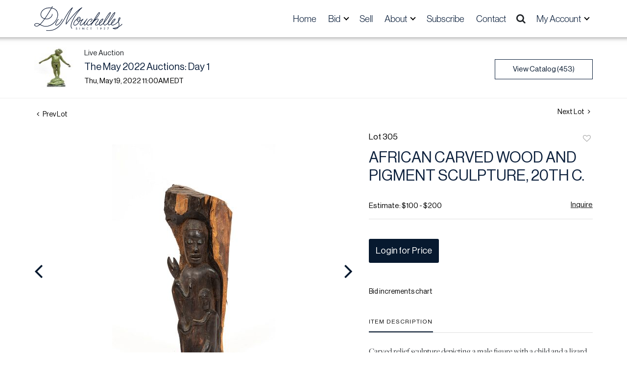

--- FILE ---
content_type: text/html; charset=UTF-8
request_url: https://live.dumoart.com/online-auctions/dumouchelles/african-carved-wood-and-pigment-sculpture-20th-c-4417737
body_size: 83240
content:
<!DOCTYPE html>
<html lang="en">
    <head>
        <link rel="shortcut icon" href="https://s1.img.bidsquare.com/site/favicon/m/55.png?t=1PluJ3 ">
                <link rel="apple-touch-icon" href="https://s1.img.bidsquare.com/site/favicon/m/55.png?t=1PluJ3">
        <link rel="apple-touch-icon-precomposed" href="https://s1.img.bidsquare.com/site/favicon/m/55.png?t=1PluJ3">
        <meta name="viewport" content="width=device-width, initial-scale=1, maximum-scale=1, user-scalable=no"/><meta name="description" content="Bid on AFRICAN CARVED WOOD AND PIGMENT SCULPTURE, 20TH C. sold at auction by DuMouchelles 305 on 19th May Carved relief sculpture depicting a male figure with a child and a lizard."/><meta name="keywords" content=""/><meta property="fb:app_id" content="2021466541405910"/><meta property="og:type" content="website"/><meta property="og:url" content="https://live.dumoart.com/online-auctions/dumouchelles/african-carved-wood-and-pigment-sculpture-20th-c-4417737"/><meta property="og:title" content="AFRICAN CARVED WOOD AND PIGMENT SCULPTURE, 20TH C."/><meta property="og:description" content="Carved relief sculpture depicting a male figure with a child and a lizard."/><meta property="og:image" content="https://s1.img.bidsquare.com/item/l/1941/19413852.jpeg?t=1P90ke"/><meta property="twitter:card" content="summary"/><meta property="twitter:site" content="@bidsquare"/><meta property="twitter:title" content="AFRICAN CARVED WOOD AND PIGMENT SCULPTURE, 20TH C."/><meta property="twitter:description" content="Carved relief sculpture depicting a male figure with a child and a lizard."/><meta property="twitter:image" content="https://s1.img.bidsquare.com/item/l/1941/19413852.jpeg?t=1P90ke"/><meta charset="UTF-8"/><meta http-equiv="X-UA-Compatible" content="IE=edge"/><link rel="canonical" href="https://live.dumoart.com/online-auctions/dumouchelles/african-carved-wood-and-pigment-sculpture-20th-c-4417737"/><link rel="alternate" hreflang="x-default" href="https://live.dumoart.com/online-auctions/dumouchelles/african-carved-wood-and-pigment-sculpture-20th-c-4417737"/><link rel="alternate" hreflang="en" href="https://live.dumoart.com/online-auctions/dumouchelles/african-carved-wood-and-pigment-sculpture-20th-c-4417737"/>                <title>AFRICAN CARVED WOOD AND PIGMENT SCULPTURE, 20TH C. sold at auction on 19th May  | DuMouchelles</title>
        <script data-react-helmet="true" type="application/ld+json">{
    "@context": "https://schema.org",
    "@type": "Product",
    "productID": "4417737",
    "sku": "4417737",
    "name": "AFRICAN CARVED WOOD AND PIGMENT SCULPTURE, 20TH C.",
    "image": "https://s1.img.bidsquare.com/item/xl/1941/19413852.jpeg",
    "url": "https://live.dumoart.com/online-auctions/dumouchelles/african-carved-wood-and-pigment-sculpture-20th-c-4417737",
    "description": "Carved relief sculpture depicting a male figure with a child and a lizard. ",
    "offers": {
        "@type": "Offer",
        "url": "https://live.dumoart.com/online-auctions/dumouchelles/african-carved-wood-and-pigment-sculpture-20th-c-4417737",
        "price": 70,
        "priceCurrency": "USD",
        "availabilityEnds": "2022-05-19T11:00:00-04:00 EDT",
        "priceValidUntil": "2022-05-19T11:00:00-04:00 EDT",
        "availability": "SoldOut"
    }
}</script>        <script type="text/javascript">
                        pageLoadServerTime = 1765738806238;
            pageLoadServerTimeElapsedStart = (new Date()).getTime();
        </script>
        <link rel="stylesheet" type="text/css" href="https://live.dumoart.com/public/themes/common/css/bootstrap.min.css?t=1761753286" />
<link rel="stylesheet" type="text/css" href="https://live.dumoart.com/public/themes/common/css/fonts/icon-font.css?t=1761753286" />
<link rel="stylesheet" type="text/css" href="https://stackpath.bootstrapcdn.com/font-awesome/4.7.0/css/font-awesome.min.css" />
<link rel="stylesheet" type="text/css" href="https://live.dumoart.com/public/themes/default/css/theme.css?t=1762470181" />
<link rel="stylesheet" type="text/css" href="https://live.dumoart.com/public/themes/default/css/theme-responsive.css?t=1761753286" />
<link rel="stylesheet" type="text/css" href="https://live.dumoart.com/public/themes/default/css/theme-dev.css?t=1761753286" />
<link rel="stylesheet" type="text/css" href="https://live.dumoart.com/public/js/magiczoomplus/5.3.7/magiczoomplus.css?t=1761753285" />
<link rel="stylesheet" type="text/css" href="https://live.dumoart.com/public/css/jquery-ui.css?t=1761753285" />
<link rel="stylesheet" type="text/css" href="https://live.dumoart.com/public/css/atc-base.css?t=1761753285" />
<link rel="stylesheet" type="text/css" href="https://live.dumoart.com/public/themes/default/css/item-details.css?t=1761753286" />
<link rel="stylesheet" type="text/css" href="https://live.dumoart.com/public/themes/common/css/component/popup.css?t=1761753286" />
<link rel="stylesheet" type="text/css" href="https://live.dumoart.com/public/themes/common/css/fonts/neue-haas-grotesk-display-pro-regular.css?t=1761753286" />
<style>
:root {--main-button-color:#07192f}
:root {--main-button-color-hover:#0b2848}
:root {--main-btn-text:#ffffff}
:root {--secondary-button-color:#ffffff}
:root {--secondary-button-color-hover:#cacaca}
:root {--secondary-btn-text:#07192f}
:root {--theme-color:#07192f}
:root {--link-color-hover:#07192f}
:root {--reg-aprv-btn-txt:#00c327}
:root {--pending-text:#ff9f00}
:root {--pending-btn-bg:rgba(204, 204, 204, 0.2)}
:root {--font-main:Neue-Haas-Grotesk-Display-Pro-Regular}
:root {--font-secondary:Neue-Haas-Grotesk-Display-Pro-Regular}</style>
<style>/***** SITE: dumouchelles *****/
/*****
* NOTE: CSS is generated from SCSS, please edit the SCSS; see README
*****/
:root {
  --color-white: #FFFFFF;
  --color-dark-grey: #1D2327;
  --color-light-teal: #EEF8F8;
  --color-primary: var(--main-button-color);
  --shadow-sticky-header: 0px -10px 10px 10px rgb(0 0 0 / 50%);
  --shadow-dropdown: 0px 2px 13px 0px rgb(0 0 0 / 10%);
}

body {
  font-family: var(--font-secondary), sans-serif;
}

.my-header {
  background: #FFFFFF;
  padding: 4px 0;
  box-shadow: 0px -10px 10px 10px rgba(0, 0, 0, 0.5) !important;
  position: sticky;
  top: 0;
  z-index: 9999;
}

.my-header .navbar-nav {
  display: flex;
  justify-content: space-between;
  width: 100%;
  align-items: center;
  max-width: 620px;
}

.my-header .navbar-toggler span {
  width: 28px;
  display: block;
  height: 3px;
  background-color: #0D213D;
  margin: 6px 0;
  font-family: var(--font-secondary);
}

.my-header .navbar-nav .nav-item a.nav-link {
  font-size: 19px;
  font-weight: 400;
  line-height: 28px;
  color: #0D213D;
  text-transform: capitalize;
  padding-top: 20px;
  padding-bottom: 20px;
  font-family: "neue-haas-grotesk-display", sans-serif;
}

.my-header .navbar-nav .nav-item:hover .nav-link {
  color: #FFFFFF;
  background-color: #0D213D;
}

.my-header .hidden-toggle-icon .dropdown-toggle::after {
  display: none;
}

.my-header .dropdown {
  cursor: pointer;
}

.my-header .my-account-btn .logout-btn-front, .my-header .my-account-btn a.login-link {
  text-align: left;
  display: block;
  color: #0D213D;
  width: 100%;
  background-color: transparent;
  border: none;
  font-size: 19px;
  padding: 9px 20px;
  font-weight: 400;
  text-transform: capitalize;
  line-height: 19px;
  font-family: "neue-haas-grotesk-display", sans-serif;
}

.my-header .my-account-btn .my-account-link, .my-account-btn a.signup-link {
  display: inline-block;
  width: 100%;
  text-transform: capitalize;
  font-size: 19px;
  padding: 9px 20px;
  font-weight: 400;
  color: #0D213D;
  font-family: "neue-haas-grotesk-display", sans-serif;
}

.my-header .my-account-btn .my-account-link:hover, .my-account-btn a.signup-link:hover {
  color: #ffffff;
  background-color: #0D213D;
  cursor: pointer;
}

.my-header .my-account-btn .logout-btn-front:hover, .my-header .my-account-btn a.login-link:hover {
  cursor: pointer;
  color: #ffffff;
  background-color: #0D213D;
}

.my-header .my-account-btn a:hover {
  text-decoration: none;
}

.my-header .navbar-brand img {
  max-width: 180px;
  margin: 4px 0px 4px 0px;
}

.my-header .navbar-collapse {
  width: 100%;
}

.my-header .header-search-btn {
  background-color: #0D213D;
  padding-right: 20px;
  padding-left: 20px;
  border-radius: 0%;
}

.my-header .dropdown-menu {
  padding: 0px;
  border: none;
  box-shadow: 0px 2px 13px 0px rgba(0, 0, 0, 0.1) !important;
  border-radius: 0%;
}

.my-header .dropdown-menu .dropdown-item {
  font-size: 19px;
  padding: 9px 20px;
  font-family: "neue-haas-grotesk-display", sans-serif;
}

.my-header .dropdown-menu .dropdown-item:hover {
  background-color: #0D213D;
  color: #FFFFFF;
}

.my-header .search-bar {
  display: none;
  padding: 75px 30px 40px 30px;
  background-color: #EEF8F8;
  color: #0d213d;
  position: fixed;
  width: 100%;
  z-index: 999;
  top: 0;
  left: 0;
}

.my-header .close-icon {
  position: absolute;
  top: 10px;
  right: 20px;
}

.my-header .search-icon {
  cursor: pointer;
  padding: 6px;
  font-size: 20px;
}

/* ------------------------------------------- */
/* FOOTER STYLES                 */
/* ------------------------------------------- */
.my-footer {
  --footer-bg-color: var(--main-button-color);
  --footer-secondary-bg-color: var(--color-dark-grey);
  --footer-text-color: var(--color-white);
  background-color: var(--footer-bg-color);
  color: var(--footer-text-color);
  font-family: var(--font-main);
  letter-spacing: 1px;
  padding-top: 90px;
}
.my-footer .footer-logo img {
  max-width: 382px;
}
.my-footer .here-link {
  font-weight: bold;
  text-decoration: underline;
}
.my-footer .social-section i {
  color: var(--footer-text-color);
  text-decoration: none;
  margin-right: 20px;
  font-size: 25px;
}
.my-footer .bottom-section {
  margin-top: 85px;
}
.my-footer .bottom-section .footer-bottom-lower .social-section a:nth-child(5) i {
  margin-right: 5px;
}
.my-footer .contact-info .contact-no {
  font-family: var(--font-main);
  font-size: 15px;
}
.my-footer .contact-info .contact-no a {
  color: var(--footer-text-color);
}
.my-footer .contact-info .contact-no:hover a {
  text-decoration: none;
}
.my-footer .btn-request {
  background-color: var(--footer-text-color);
  color: var(--footer-bg-color);
  padding: 12px 24px;
  border: 1px solid var(--footer-text-color);
  border-radius: 0px;
}
.my-footer .btn-request:hover {
  background-color: transparent;
  color: var(--footer-text-color);
}
.my-footer .company-info .main-tittle {
  font-family: var(--font-main);
  font-weight: 500;
  font-size: 27px;
  color: var(--footer-text-color);
  margin-bottom: 19px;
  line-height: 28px;
}
.my-footer .company-info .main-tittle a {
  color: var(--footer-text-color);
}
.my-footer .company-info .main-tittle:hover a {
  text-decoration: none;
}
.my-footer .company-info ul li a {
  color: var(--footer-text-color);
  margin-bottom: 7px;
}
.my-footer .company-info ul li:hover a {
  text-decoration: none;
}
.my-footer .contact-address a {
  color: var(--footer-text-color);
}
.my-footer .secondary-footer {
  background-color: var(--footer-secondary-bg-color);
  font-family: var(--font-main);
}
.my-footer .poweredby-sec {
  color: var(--footer-text-color);
  margin-top: 46px;
}
.my-footer .poweredby-sec a img.poweredby-img {
  max-width: 150px;
}
.my-footer .bottom-links {
  margin-bottom: 20px;
}
.my-footer .bottom-links li a {
  color: var(--footer-text-color);
}
.my-footer .bottom-links li:hover a {
  text-decoration: none;
}
.my-footer .copyright-text {
  font-family: var(--font-main);
  font-size: 14px;
  color: var(--footer-text-color);
}

.auc-list-content .btn-sec .event_stat_txt_ended {
  width: 100%;
  padding: 13px;
}

/* Start Media css */
@media screen and (min-width: 1260px) {
  .my-header .navbar-nav {
    gap: 12px;
  }
}
@media screen and (min-width: 1199px) {
  .my-header .container, .my-footer .container {
    max-width: 1170px;
  }
}
@media screen and (min-width: 991px) {
  .my-header .navbar-nav .nav-item:hover .dropdown-menu {
    display: block;
  }
  .my-header .navbar-nav .dropdown-menu {
    top: 66px;
  }
  .auctioneer .auctioneer_detail .main_auc_detail {
    width: calc(100% - 105px);
  }
}
@media screen and (max-width: 1199.98px) {
  .my-header .navbar {
    padding: 0;
  }
  .my-header .my-account-btn .my-account-link, .my-header .my-account-btn a.login-link {
    margin-right: 15px;
  }
  .my-header .navbar-brand {
    margin-right: 0;
  }
}
@media screen and (max-width: 991.98px) {
  .my-header .navbar-nav .nav-item {
    width: 100%;
  }
  .my-header .navbar-nav .nav-item a.nav-link {
    padding-top: 12px;
    padding-bottom: 12px;
    font-size: 25px;
  }
  .my-header .navbar-nav .nav-item:hover .nav-link {
    color: #0D213D;
    background-color: transparent;
  }
  .my-header .my-account-btn .logout-btn-front, .my-header .my-account-btn a.login-link {
    font-size: 25px;
    background: none;
    margin-right: 0px;
    padding: 13px 20px;
    border: none;
    display: block;
    color: #0D213D;
  }
  .my-header .my-account-btn .logout-btn-front:hover, .my-header .my-account-btn a.login-link:hover {
    background: #0D213D;
  }
  .my-header .my-account-btn .my-account-link, .my-account-btn a.signup-link {
    font-size: 25px;
    background: none;
    margin-right: 0px;
    padding: 0px 20px;
  }
  .my-footer .social-links {
    margin-bottom: 10px;
  }
  .my-footer .contact-link {
    margin-bottom: 10px;
  }
  .my-footer .copyright {
    margin-bottom: 10px;
    order: 2;
  }
  .my-footer .bottom-section .footer-bottom-lower ul li:nth-child(3) {
    margin: 0 10px 0 0 !important;
  }
  .my-header .navbar-collapse {
    display: block !important;
    position: fixed;
    top: -100%;
    left: 0;
    padding: 0 40px;
    height: 100%;
    z-index: 99;
    background-color: #eef8f8;
    overflow: auto !important;
    transition: 0.5s;
  }
  .my-header .dropdown-menu {
    margin: 0;
    padding: 0;
    background-color: transparent;
    border: none;
    box-shadow: none !important;
  }
  .my-header .dropdown-menu .dropdown-item {
    font-size: 25px;
    padding: 0px 20px;
    font-family: "neue-haas-grotesk-display", sans-serif;
  }
  .my-header .my-account-btn span {
    display: block;
  }
  .my-header .search-c {
    padding-left: 0px;
    max-width: 100%;
  }
  .my-header .navbar-nav .nav-item .dropdown-toggle::after {
    border-width: 0 2px 2px 0 !important;
    padding: 6px !important;
  }
  .my-header .navbar-nav .nav-item:hover .dropdown-toggle::after {
    border: solid black !important;
    border-width: 0 2px 2px 0 !important;
  }
  .my-header .search-bar {
    display: block !important;
    position: relative;
    padding: 75px 0 40px 0;
  }
  .open-mobile-nav .my-header .navbar-collapse {
    top: 0;
  }
  .my-header .close-icon {
    right: -10px;
  }
}
@media screen and (max-width: 767.98px) {
  .my-footer .footer-bottom-lower {
    margin-top: 30px;
  }
  .my-footer {
    text-align: center;
  }
  .my-footer .btn-request {
    margin-top: 30px;
  }
  .my-footer .bottom-section {
    margin-top: 0px;
  }
  .catalog_list .hamburgerBox {
    z-index: 9999;
  }
}
@media screen and (max-width: 575.98px) {
  .my-footer .footer-logo img {
    max-width: 100%;
  }
}
@media screen and (max-width: 479.98px) {
  .my-footer .social-section {
    flex-wrap: wrap;
    gap: 9px;
  }
}
/* End Media css */
.my-header .form-control {
  padding: 14px 5px;
  border: 2px solid #0D213D !important;
}

/* Design Fixes */
.auction-list .auction-nav ul li.on a {
  color: #222222;
}

.auction-list .auction-nav ul li a {
  font-family: var(--font-main);
  font-size: 15px;
  text-transform: capitalize;
  color: #999999;
  letter-spacing: 0.04em;
}

.auction-list h1.auction-page-title {
  font-size: 36px;
  color: #0D213D;
  letter-spacing: 2px;
  text-transform: capitalize;
  display: none;
}

.auction-list .auc-list-content h1 {
  font-size: 35px;
  line-height: 44px;
}

.auction-list .auc-list-content h1 a {
  color: #0D213D;
}

.auction-list .auc-list-content p {
  font-weight: 400;
  font-size: 18px;
  color: #0D213D;
  font-family: "freight-display-pro", Sans-serif;
}

.auction-list .auc-list-content .btn-sec .prm-btn {
  border-radius: 0px;
  font-size: 17px;
  width: 100%;
}

.auc-list-content .btn-sec .view-catalog-btn {
  border: 1px solid #0D213D;
  color: #0D213D;
  border-radius: 0px;
  font-size: 17px;
  width: 100%;
  height: 50px;
}

.auction-list .badgeDiv {
  font-weight: 400;
}

.wrap .event_catalog_banner .banner_content h1 {
  font-size: 36px;
  max-height: inherit;
}

.wrap .event_catalog_banner .banner_content .prm-btn {
  font-size: 17px;
  font-weight: 400;
  border-radius: 0px;
}

.wrap .event_catalog_banner .banner_content .scnd-btn {
  font-size: 17px;
  font-weight: 400;
  border-radius: 0px;
}

.wrap .banner_bottom p {
  font-size: 18px;
  font-weight: 400;
  color: #0D213D;
  font-family: "freight-display-pro", Sans-serif;
}

.wrap .banner_bottom .addtocalendar span {
  font-size: 14px;
  font-weight: 400;
  border-radius: 0px;
}

.tab_title ul.tabs li.active a {
  color: #222222;
}

.tab_title ul.tabs li a {
  font-size: 15px;
  font-weight: 400;
  color: #999999;
  text-transform: capitalize;
}

.wrap .catalog_list .catalog_detail .lot_title {
  font-weight: 400;
  font-size: 20px;
  height: auto;
  text-transform: inherit;
}

.wrap .catalog_list .catalog_detail .lot_title a {
  color: #0D213D;
}

.wrap .catalog_list .catalog_detail .bid_amount .place_bid_area button.register_btn {
  font-size: 14px;
  font-weight: 400;
  border-radius: 0px;
}

.wrap .catalog_list .catalog_detail .bid_amount .place_bid_area button.cleb {
  font-size: 14px;
  font-weight: 400;
  border-radius: 0px;
}

.catalog_list .auction_information_tab .covered_section .auc_info_text p {
  font-family: "freight-display-pro", Sans-serif;
}

.tab_content .live_panel .lot_title {
  font-size: 21px;
  font-weight: 400;
  color: #0D213D;
}

.tab_content .live_panel .lot_desc h3 {
  font-weight: 400;
  font-size: 15px;
  color: #000000;
}

.tab_content .live_panel .lot_desc .description {
  font-size: 14px;
  font-weight: 400;
  color: #0D213D;
  font-family: "freight-display-pro", Sans-serif;
}

.tab_content .live_panel .start_bid span {
  font-weight: 400;
  font-size: 30px;
  color: #000000;
}

.tab_content .live_panel .bid_panel_wrap button.register_btn {
  font-weight: 400;
  font-size: 15px;
  border-radius: 0px;
}

.auctioneer .auctioneer_detail .main_auc_detail h1 {
  font-weight: 400;
  font-size: 20px;
  margin-bottom: 2px;
  margin-top: 3px;
}

.auctioneer .auctioneer_detail .main_auc_detail h1 a {
  color: #0D213D;
}

.auctioneer .btn-sec a {
  font-size: 15px;
  border-radius: 0px;
  border: 1px solid #0D213D;
}

.item_detail .item_description h1 {
  font-weight: 400;
  font-size: 31px;
  color: #0D213D;
  max-height: inherit;
  overflow: inherit;
}

.item_detail .item_description .place_bid_area .bidding-price {
  font-weight: 400;
  font-size: 33px;
  color: #0D213D;
}

.item_detail .item_description .place_bid_area .bidding-area .place_bid button {
  font-weight: 400;
  font-size: 18px;
  border-radius: 0px;
}

.item_detail .item_description .place_bid_area .bid_related a.chart {
  font-weight: 400;
  font-size: 14px;
  color: #000000;
  text-decoration: none;
}

.item_detail .item_description .item_tabs ul li a {
  font-weight: 400;
  font-size: 14px;
  color: #999999;
  text-transform: capitalize;
}

.item_detail .item_description .item_tabs ul li a.active {
  color: #222222;
}

.item_detail .other_lots h2 {
  font-weight: 400;
  font-size: 18px;
  letter-spacing: 0.0109em;
  color: #3A3A3A;
}

.item_detail .other_lots ul li .auction-detail h2 {
  font-weight: 400;
  font-size: 15px;
  color: #0D213D;
}

.item_detail .item_description .item_tabs .tab-pane {
  font-family: "freight-display-pro", Sans-serif;
}

.item_detail .item_description .item_tabs .tab-pane h4 {
  font-family: var(--font-main);
}

.login_form_email .show-registration-popup {
  text-decoration: underline;
}

button, .btn, a {
  font-weight: 400 !important;
}

.tab-content .slick-slider .slick-list li .cont_box .lot_desc a {
  display: -webkit-box;
  -webkit-line-clamp: 2;
  -webkit-box-orient: vertical;
  overflow: hidden;
  height: auto;
}

.tab-content .wrap .catalog_list .catalog_detail .lot_title {
  height: auto;
}

.my_btn_area .cancel {
  border: 1px solid #0D213D;
  color: #0D213D;
}

.my_btn_area .cancel:hover {
  background-color: #D4D4D4;
  color: #0D213D;
}

.item-detail ul .text-head p {
  max-height: inherit;
}

/* Update Heading tag css */
.auction-page-title {
  text-transform: uppercase;
  letter-spacing: 15px;
  text-align: center;
  padding: 25px 0px;
  font-size: 32px;
}

.auction-list .auc-list-content .auc-list-content-title {
  font-family: var(--font-main, Times New Roman, Times, serif);
  font-style: normal;
  font-weight: normal;
  font-size: 30px;
  line-height: normal;
  color: #000000;
  display: block;
  margin-bottom: 15px;
}

.modal-body .inquire_title {
  font-family: var(--font-main, Times New Roman, Times, serif);
  font-style: normal;
  font-weight: normal;
  font-size: 26px;
  line-height: 40px;
  text-align: center;
  color: #000000;
}

.modal-body .inquire_title {
  font-size: 36px;
}

.item_detail .item_description .item_description-title {
  font-family: var(--font-main, Times New Roman, Times, serif);
  font-style: normal;
  font-weight: normal;
  font-size: 40px;
  line-height: 40px;
  color: #000000;
  display: block;
  font-size: 28px;
  line-height: normal;
  margin-top: 10px;
  max-height: 100px;
  overflow: hidden;
}

.delete-account-alert .successfully-delete img {
  max-width: 40px;
}

.item_detail .social_icon ul li a .fa-twitter {
  color: #000000;
}

.item_detail .social_icon ul li a .fa-facebook {
  color: #000000;
}

.item_detail .social_icon ul li a .fa-pinterest {
  color: #000000;
}

.auction-list .auc-list-content .btn-sec .btn_sec_align {
  display: flex;
  max-width: 100%;
  width: 100%;
  gap: 15px;
  justify-content: space-around;
  flex-direction: row;
  flex: 100%;
}

.event_catalog_banner.white-banner .text_are label, .event_catalog_banner.white-banner .text_are p {
  font-weight: bold;
  font-size: 20px;
}

.my-header .navbar-nav .nav-item .dropdown-toggle::after {
  border: solid black;
  border-width: 0 2px 2px 0;
  display: inline-block;
  padding: 3px;
  transform: rotate(45deg);
  -webkit-transform: rotate(45deg);
}

.my-header .navbar-nav .nav-item:hover .dropdown-toggle::after {
  border: solid white;
  border-width: 0 2px 2px 0;
}

.auction-list .auc-list-content .btn-sec .bidding-time .addtocalendar ul.atcb-list li a {
  font-family: "neue-haas-grotesk-display", sans-serif;
}

.auction-list .auc-list-content .btn-sec .bidding-time .addtocalendar ul.atcb-list {
  left: 15px;
}

.auctioneer .auc_timing .time_left .fa-calendar-plus-o {
  color: var(--main-button-color);
}

.register_form_email .bottom_text {
  padding-bottom: 30px;
}

.atcb-item-link {
  font-family: "neue-haas-grotesk-display", sans-serif;
}

.auction-list .addtocalendar a {
  line-height: 20px;
}

.social-section a {
  display: inline-block;
  margin-left: 5px;
}

.modal {
  z-index: 10000 !important;
}

.modal-backdrop {
  z-index: 9999 !important;
}

.login_form_page .login_form_email .bottom_text .agree_text {
  margin-bottom: 35px;
}

.tab_title ul.tabs li a {
  font-family: var(--font-main);
}

.item_detail .item_description .estimated_price span {
  font-family: var(--font-main);
}

.item_detail .item_description .item_tabs ul li {
  font-family: var(--font-main);
}

.item_detail .item_description .place_bid_area .f_item_detail_bid_status {
  font-family: var(--font-main);
}

.pending_txt {
  width: 100%;
}

.like_icon.fav_item ~ .lot_title, .like_icon.fav-item-login ~ .lot_title {
  margin-top: 22px;
}

.event_catalog_banner .banner_content .view_cata.download_cata .download-catalog-link {
  border-radius: 0px !important;
}

.my-header .search-bar input {
  font-size: 17px;
  font-family: var(--font-main);
}

.catalog_list .side_filter .common_tgl a.btn_toggle {
  font-weight: bold !important;
  font-family: var(--font-main) !important;
}

.my-footer .download-app.ios {
  width: 118px;
}

.my-footer .download-app.android {
  width: 130px;
}

.hints-block.help a {
  text-decoration: underline;
}

.page-not-found {
  float: none;
}

/* pagination-hover-color-fix */
.pagination li .page-link:hover {
  color: #ffffff;
}

/***** SITE: dumouchelles *****/</style>
                    <!-- Google Tag Manager -->
            <script>(function(w,d,s,l,i){w[l]=w[l]||[];w[l].push({'gtm.start':
            new Date().getTime(),event:'gtm.js'});var f=d.getElementsByTagName(s)[0],
            j=d.createElement(s),dl=l!='dataLayer'?'&l='+l:'';j.async=true;j.src=
            'https://www.googletagmanager.com/gtm.js?id='+i+dl;f.parentNode.insertBefore(j,f);
            })(window,document,'script','dataLayer','GTM-5WMD3W');</script>
            <!-- End Google Tag Manager -->
                                            <!--[if lt IE 9]>
            <script type="text/javascript" src="https://live.dumoart.com/public/js/html5shiv.min.js?t=1761753285"></script>
        <![endif]-->
        <script type="text/javascript">
            var setting = {"baseUri":"https:\/\/live.dumoart.com","staticUri":"https:\/\/live.dumoart.com\/public","isMobileWebView":false,"defaultSiteName":"Bidsquare","siteName":"DuMouchelles","webSocket":{"host":"wss:\/\/ws.bidsquare.com","port":null,"debug":false},"reserveMet":[],"reCaptcha":{"v3":{"siteKey":"6LdzL_kcAAAAAHvauH1Jsz3Ux6njeXmqvGBbrqyk"}}};        </script>
                <script type="text/javascript" src="https://live.dumoart.com/public/js/jquery.js?t=1761753285"></script>
<script type="text/javascript" src="https://live.dumoart.com/public/js/functions.js?t=1761753285"></script>
<script type="text/javascript" src="https://live.dumoart.com/public/themes/common/js/popper-v1.min.js?t=1761753286"></script>
<script type="text/javascript" src="https://live.dumoart.com/public/themes/common/js/bootstrap.min.js?t=1761753286"></script>
<script type="text/javascript" src="https://live.dumoart.com/public/themes/default/js/theme.js?t=1761753286"></script>
<script type="text/javascript" src="https://www.google.com/recaptcha/api.js?render=6LdzL_kcAAAAAHvauH1Jsz3Ux6njeXmqvGBbrqyk"></script>
<script type="text/javascript" src="https://live.dumoart.com/public/js/front-common.js?t=1761753285"></script>
<script type="text/javascript" src="https://live.dumoart.com/public/js/tagManager.js?t=1761753286"></script>
<script type="text/javascript" src="https://live.dumoart.com/public/js/script.js?t=1761753286"></script>
<script type="text/javascript" src="https://live.dumoart.com/public/js/bsApi.js?t=1761753285"></script>
<script type="text/javascript" src="https://live.dumoart.com/public/js/jquery.i18n/src/jquery.i18n.js?t=1761753285"></script>
<script type="text/javascript" src="https://live.dumoart.com/public/js/jquery.i18n/src/jquery.i18n.messagestore.js?t=1761753285"></script>
<script type="text/javascript" src="https://live.dumoart.com/public/js/jquery.i18n/src/jquery.i18n.fallbacks.js?t=1761753285"></script>
<script type="text/javascript" src="https://live.dumoart.com/public/js/jquery.i18n/src/jquery.i18n.language.js?t=1761753285"></script>
<script type="text/javascript" src="https://live.dumoart.com/public/js/jquery.i18n/src/jquery.i18n.parser.js?t=1761753285"></script>
<script type="text/javascript" src="https://live.dumoart.com/public/js/jquery.i18n/src/jquery.i18n.emitter.js?t=1761753285"></script>
<script type="text/javascript" src="https://live.dumoart.com/public/js/magiczoomplus/5.3.7/magiczoomplus.js?t=1761753285"></script>
<script type="text/javascript" src="https://live.dumoart.com/public/js/jquery-ui.js?t=1761753285"></script>
<script type="text/javascript" src="https://live.dumoart.com/public/js/client/ws/auctionClient.js?t=1761753285"></script>
<script type="text/javascript" src="https://live.dumoart.com/public/js/client/ws/liveEvent.js?t=1761753285"></script>
<script type="text/javascript" src="https://live.dumoart.com/public/js/atc.min.js?t=1761753285"></script>
<script type="text/javascript">
                $.i18n().load({"en":{"Starting Bid":"Starting Bid","Current Bid":"Current Bid","Start in":"Start in","Starts in":"Starts in","End in":"End in","Bidsquare Bidder":"Bidsquare Bidder","Competing Bidder":"Competing Bidder","Bidder":"Bidder","Click Here to Bid Live":"Click Here to Bid Live","Non-supported browser... Use Chrome, Firefox, or Safari 11+":"Non-supported browser... Use Chrome, Firefox, or Safari 11+","On the Market":"On the Market","You are the highest bidder (%amount%)":"You are the highest bidder (%amount%)","You've been outbid (%amount%)":"You've been outbid (%amount%)","Your max bid (%amount%) is below reserve":"Your max bid (%amount%) is below reserve","You have an absentee bid (%amount%)":"You have an absentee bid (%amount%)","Place Bid":"Place Bid","Place Max Bid":"Place Max Bid","Increase Max Bid":"Increase Max Bid"}});
                
                [{"en":"https:\/\/live.dumoart.com\/public\/js\/jquery.i18n\/messages\/en.json?t=1761753285"}].forEach(function (transArr, i) { $.i18n().load(transArr); });
                $.i18n.rawTranslationMap = {"reserveMetBannerNotification":"On the Market","highestBidNotification":"You are the highest bidder (%amount%)","outBidNotification":"You've been outbid (%amount%)","reserverNotMetNotification":"Your max bid (%amount%) is below reserve","absenteeBidNotification":"You have an absentee bid (%amount%)","placeNextBidButtonTextTimed":"Place Bid","placeMaxBidButtonTextTimed":"Place Max Bid","increaseMaxBidButtonTextTimed":"Increase Max Bid","placeNextBidButtonTextLive":"Place Bid","placeMaxBidbuttonTextLive":"Place Max Bid","increaseMaxBidButtonTextLive":"Increase Max Bid"};
            $(window).load(function(){});</script>
<script type="text/javascript">$(document).ready(function() {
/* year updation*/
$("#footer-year").html(new Date().getFullYear());

  if ($(window).width() > 991){
    $('.search-icon').on('click', function() {
      $('.search-bar').slideDown();
     $( ".search-bar .form-control" ).focus();
       });
    $('.close-icon').on('click', function() {
      $('.search-bar').slideUp("fast");
    });
  }
  $('.navbar-toggler').on('click', function() {
      $('body').addClass("open-mobile-nav");
    });
    
    $('.close-icon').on('click', function() {
      $('body').removeClass("open-mobile-nav");
    });
});

$( window ).resize(function() {
  $('.my-header').css('top', function() {
      return $('.message_bar_wrap').height();
  });
    $('body').css('top', function() {
      return $('.message_bar_wrap').height();
  });
});

$(document).ready(function() {
  // Wait for the document to be ready
  
  // Select the <a> element within the span with class "hints-block help"
  var link = $('.hints-block.help a');
  
  // Update the href attribute
  link.attr('href', 'https://www.dumoart.com/contact/');
});</script>
        <script type="text/javascript">
            if (typeof CKEDITOR !== 'undefined') CKEDITOR.timestamp = (new Date()).getTime(); // force refreshing the CKEditor internal js files
        </script>
    </head>
    <body class="">
        
<div class="wrap">
     
        <div id="loadingDiv" class="loadingDiv" style="display:none;"> </div>
                        <link rel="stylesheet" type="text/css" href="https://fonts.googleapis.com/css2?family=Roboto:wght@400;700&amp;display=swap" />


    <!-- Google Tag Manager -->
<script>(function(w,d,s,l,i){w[l]=w[l]||[];w[l].push({'gtm.start':
new Date().getTime(),event:'gtm.js'});var f=d.getElementsByTagName(s)[0],
j=d.createElement(s),dl=l!='dataLayer'?'&l='+l:'';j.async=true;j.src=
'https://www.googletagmanager.com/gtm.js?id='+i+dl;f.parentNode.insertBefore(j,f);
})(window,document,'script','dataLayer','GTM-KLWZTMB');</script>
<!-- End Google Tag Manager -->

<!-- Google Tag Manager (noscript) -->
<noscript><iframe src="https://www.googletagmanager.com/ns.html?id=GTM-KLWZTMB"
height="0" width="0" style="display:none;visibility:hidden"></iframe></noscript>
<!-- End Google Tag Manager (noscript) -->

<script type="text/javascript" id="zsiqchat">var $zoho=$zoho || {};$zoho.salesiq = $zoho.salesiq || {widgetcode: "siqbe11048f66b72758409930a719208581c910403d2c3f6960e8f61c50083c5813", values:{},ready:function(){}};var d=document;s=d.createElement("script");s.type="text/javascript";s.id="zsiqscript";s.defer=true;s.src="https://salesiq.zohopublic.com/widget";t=d.getElementsByTagName("script")[0];t.parentNode.insertBefore(s,t);</script>

<!-- we used external fonts css because of in our layout we used three font-family but our theme support only two font-family which is primary and secondary So for third font we used external font css CDN-->
<link rel="stylesheet" type="text/css" href="https://use.typekit.net/vat8umc.css">

<div class="my-header mobile-hider">
      <div class="container">
         <nav class="navbar navbar-expand-lg  py-0 px-0 nav-menu">
            <a class="navbar-brand" href="https://www.dumoart.com/"><img src="https://s1.img.bidsquare.com/site/logo/55.png?t=1P7ob2"></a>
            <button class="navbar-toggler" type="button" data-toggle="collapse" aria-expanded="false" aria-label="Toggle navigation">
               <span></span>
               <span></span>
               <span></span>
            </button>
            <div class="collapse navbar-collapse">
               <div class="search-bar">
                  <div class="close-icon close-btn"><i class="fa fa-times search-icon fa-lg " aria-hidden="true"></i></div>
                  <div class="container search-c">            
                     <form action="/search"  class="form-inline input-group">
                        <input type="search" name="search" class="form-control border-0" placeholder="Search..." value="" >
                        <div class="input-group-append">
                           <button class="btn header-search-btn text-white"  type="submit"><i class="fa fa-search"></i></button>
                        </div>
                     </form>
                  </div>
                </div>
               <ul class="navbar-nav ml-lg-auto">
                  <li class="nav-item">
                     <a class="nav-link" href="https://www.dumoart.com/">Home</a>
                  </li>
                  <li class="nav-item dropdown">
                     <a class="nav-link dropdown-toggle" role="button" data-toggle="dropdown" aria-expanded="false" href="/">
                         Bid
                     </a>
                     <div class="dropdown-menu">
                         <a class="dropdown-item" href="/">Upcoming Auctions</a>
                        <a class="dropdown-item" href="/auctions/past/">Auction Results</a>
                        <a class="dropdown-item" href="https://www.dumoart.com/preview/">Auction Preview</a>
                        <a class="dropdown-item" href="https://www.dumoart.com/how-to-bid/">How to Bid</a>
                        <a class="dropdown-item" href="https://www.dumoart.com/shippers/">Shippers & Movers</a>
                     </div>
                  </li>
                  <li class="nav-item">
                     <a class="nav-link" href="https://www.dumoart.com/sell/">Sell</a>
                  </li>
                  <li class="nav-item dropdown">
                     <a class="nav-link dropdown-toggle" role="button" data-toggle="dropdown" aria-expanded="false">
                        About
                      </a>
                      <div class="dropdown-menu">
                        <a class="dropdown-item" href="https://www.dumoart.com/history/">History</a>
                        <a class="dropdown-item" href="https://www.dumoart.com/team/">Team</a>
                        <a class="dropdown-item" href="https://www.dumoart.com/careers">Careers</a>
                        <a class="dropdown-item" href="https://www.dumoart.com/blog/">Press & Blog</a>
                        <a class="dropdown-item" href="https://issuu.com/dumouchelles">Publications</a>
                      </div>
                  </li>
                  <li class="nav-item">
                     <a class="nav-link" href="https://www.dumoart.com/subscribe/">Subscribe</a>
                  </li>
                  <li class="nav-item">
                     <a class="nav-link" href="https://www.dumoart.com/contact/">Contact</a>
                  </li>
                  <li class="nav-item d-lg-block d-none d-sm-none">
                    <i class="fa fa-search search-icon"></i>
                  </li>
                  <li class="nav-item dropdown">
                     <a class="nav-link dropdown-toggle" role="button" data-toggle="dropdown" aria-expanded="false">
                        My Account
                      </a>
                      <div class="dropdown-menu">
                        <div class="my-account-btn">
                           <a href="https://live.dumoart.com/user/register" class="signup-link" data-toggle="modal" data-target="#registration_pop">Sign up</a> <a href="https://live.dumoart.com/user/login" class="login-link" data-toggle="modal" data-target="#login_pop">Log In</a>
                       </div>
                      </div>
                  </li>
               </ul>
            </div>
         </nav>
      </div>

   </div>            

    


    
    <div class="auctioneer">
      
    <div class="container-lg">
        <div class="row">
            <div class="col-lg-9 col-md-8">
                <div class="auctioneer_detail">
                    <div class="thumb_img">
                        <a href="https://live.dumoart.com/auctions/dumouchelles/the-may-2022-auctions-day-1-11652" class="image_hover"><img src="https://s1.img.bidsquare.com/event/main/s/11652.jpeg?t=1P84Ip" alt="DuMouchelles" onerror="loadDefaultImage(this,&#039;thumb&#039;)" /></a>
                    </div>
                    <div class="main_auc_detail">
                        <span>Live Auction</span>
                        <h1><a href="https://live.dumoart.com/auctions/dumouchelles/the-may-2022-auctions-day-1-11652" class="event-title">The May 2022 Auctions: Day 1</a></h1>
                        <div class="auc_timing">
                            <div class="start_time">Thu, May 19, 2022 11:00AM EDT</div>
                                                    </div>
                    </div>
                </div>
            </div>
            <div class="col-lg-3 col-md-4">
                <div class="btn-sec">
                    <a href="https://live.dumoart.com/auctions/dumouchelles/the-may-2022-auctions-day-1-11652/catalog#catalog" class="scnd-btn">View Catalog (453)</a>
                </div>
                <br>
                            </div>
        </div>
    </div>
    </div>

<div class="item_detail">
    <div class="container-lg">
        <div class="item_direction">
                        <div class="row">
                <div class="col-6">
                    <a href="https://live.dumoart.com/online-auctions/dumouchelles/west-african-polychrome-carved-wood-elephant-mask-20th-c-h-20-w-9-d-7-4417736"><i class="fa fa-angle-left" aria-hidden="true"></i> Prev Lot</a>
                </div>
                <div class="col-6">
                    <a href="https://live.dumoart.com/online-auctions/dumouchelles/african-carved-stone-sculpture-20th-c-h-27-4417738" class="float-right">Next Lot <i class="fa fa-angle-right" aria-hidden="true"></i></a>
                </div>
            </div>
                    </div>
        <div class="current_item">
            <div class="row">
                <div class="col-lg-7 col-md-6">
                    <div class="item-slider">
                        <div class="auction-item-img">
            <a class="img-slide-arrow left-slide-btn" data-slide="prev">
            <span class="fa fa-angle-left fa-3x"></span>
        </a>
                   <a id="lot-image" class="MagicZoom main" target="_blank" rel="images" href="https://s1.img.bidsquare.com/item/xl/1941/19413852.jpeg?t=1P90ke" title="AFRICAN CARVED WOOD AND PIGMENT SCULPTURE, 20TH C.">
                <img src="https://s1.img.bidsquare.com/item/l/1941/19413852.jpeg?t=1P90ke" class="detailImg" alt="AFRICAN CARVED WOOD AND PIGMENT SCULPTURE, 20TH C." />            </a>      
                            <a class="img-slide-arrow right-slide-btn" data-slide="next">
            <span class="fa fa-angle-right fa-3x"></span>
        </a>
    </div>
<div class="selectors auction-detail-product">
    <ul>
                        <li><a data-zoom-id="lot-image" href="https://s1.img.bidsquare.com/item/xl/1941/19413852.jpeg?t=1P90ke" data-image="https://s1.img.bidsquare.com/item/l/1941/19413852.jpeg?t=1P90ke">
                    <img src="https://s1.img.bidsquare.com/item/s/1941/19413852.jpeg?t=1P90ke" alt="AFRICAN CARVED WOOD AND PIGMENT SCULPTURE, 20TH C." />                </a></li>
                                <li><a data-zoom-id="lot-image" href="https://s1.img.bidsquare.com/item/xl/1941/19413853.jpeg?t=1P90ke" data-image="https://s1.img.bidsquare.com/item/l/1941/19413853.jpeg?t=1P90ke">
                    <img src="https://s1.img.bidsquare.com/item/s/1941/19413853.jpeg?t=1P90ke" alt="Image 2 of 4" />                </a></li>
                                <li><a data-zoom-id="lot-image" href="https://s1.img.bidsquare.com/item/xl/1941/19413854.jpeg?t=1P90ke" data-image="https://s1.img.bidsquare.com/item/l/1941/19413854.jpeg?t=1P90ke">
                    <img src="https://s1.img.bidsquare.com/item/s/1941/19413854.jpeg?t=1P90ke" alt="Image 3 of 4" />                </a></li>
                                <li><a data-zoom-id="lot-image" href="https://s1.img.bidsquare.com/item/xl/1941/19413855.jpeg?t=1P90ke" data-image="https://s1.img.bidsquare.com/item/l/1941/19413855.jpeg?t=1P90ke">
                    <img src="https://s1.img.bidsquare.com/item/s/1941/19413855.jpeg?t=1P90ke" alt="Image 4 of 4" />                </a></li>
                    </ul>
</div>                    </div>
                    <div class="social_icon">
                        <ul>
                            <li><a href="https://www.facebook.com/sharer/sharer.php?u=https://live.dumoart.com/online-auctions/dumouchelles/african-carved-wood-and-pigment-sculpture-20th-c-4417737"  target="_blank"><i class="fa fa-facebook" aria-hidden="true"></i></a></li><li><a href="https://twitter.com/intent/tweet?url=https://live.dumoart.com/online-auctions/dumouchelles/african-carved-wood-and-pigment-sculpture-20th-c-4417737&text=AFRICAN+CARVED+WOOD+AND+PIGMENT+SCULPTURE%2C+20TH+C." target="_blank"><i class="fa-twitter" aria-hidden="true"></i></a></li><li><a href="https://www.pinterest.com/pin/create/button/?url=https://live.dumoart.com/online-auctions/dumouchelles/african-carved-wood-and-pigment-sculpture-20th-c-4417737&description=AFRICAN+CARVED+WOOD+AND+PIGMENT+SCULPTURE%2C+20TH+C.&media=https://s1.img.bidsquare.com/item/l/1941/19413852.jpeg?t=1P90ke" target="_blank"><i class="fa fa-pinterest" aria-hidden="true"></i></a></li><li><a href="https://www.linkedin.com/sharing/share-offsite/?url=https://live.dumoart.com/online-auctions/dumouchelles/african-carved-wood-and-pigment-sculpture-20th-c-4417737" target="_blank"><i class="fa fa-linkedin" aria-hidden="true"></i></a></li><li><a href="#" id="share_item_button"><i class="fa fa-envelope" aria-hidden="true"></i></a><div id="item-share-popup-load" class="item-share-popup"></div></li>                        </ul>
                    </div>
                    
                </div>
                <div class="col-lg-5 col-md-6">
                                        <div class="item_description el_11652">
                                                <div class="row">
                            <div class="col-lg-6 col-6">
                                <div class="lot_num">Lot 305</div>
                            </div>
                            <div class="col-lg-6 col-6">
                                <div class="favourite float-right">
                    <div data-href="https://live.dumoart.com/user/login?fav_item_ref_id=4417737" class="like_icon gtm-click_item fav-item-login btn-icon btn-icon-heart" data-item_id = "4417737" data-type = "2"  data-item_id="4417737"  data-event_id='11652' data-event_status='past' data-event_name='The May 2022 Auctions: Day 1'>
                        <a href="javascript:void(0);" class="gtm-click_item"  data-item_id="4417737"  data-event_id='11652' data-event_status='past' data-event_name='The May 2022 Auctions: Day 1'>Add to favorite</a>
                    </div>
                </div>
                            </div>
                            <div class="col-lg-12"><h1>AFRICAN CARVED WOOD AND PIGMENT SCULPTURE, 20TH C.</h1></div>
                        </div>
                        <div class="estimated_price">
                            <div class="row">
                                                                <div class="col-lg-9 col-8">
                                    <span>
            Estimate: $100 - $200    </span>                                </div>
                                                                                                <div class="col-lg-3 col-4">
                                    <a href="javascript:void(0);" id="inquire_block" class="gtm-click_item"  data-item_id="4417737"  data-event_id='11652' data-event_status='past' data-event_name='The May 2022 Auctions: Day 1' >Inquire</a>
                                </div>
                                                            </div>
                        </div>
                        <div class="place_bid_area" id="ba_4417737_11652" data-lindex="0" data-stype="view">
                            <div class="bidding-estimate bid-estimate-timer">
	                        	                    </div>
                            <div class="bidding-area"><div class="bidding-price "><button type="button" class="register_btn btn btn-primary f_event_button_view_hammer_price" id="login_to_register0" data-event_id = "11652"  >Login for Price </button>            <script type="text/javascript">
                $(function () {
                    $(document).on('click','#login_to_register0',function (e) {
                        e.preventDefault();
                        var event_ref_id = $(this).data('event_id') ? $(this).data('event_id') : null;
                              // We can clean this code this condition after fix same login script in bidsquare and wl
                            var $loginPopupObj = getPopupObject('login');
                            var $loginForm = $loginPopupObj.find('form');
//                            $loginForm.add('#registation_direct a, .registation_direct a').data('event_ref_id', event_ref_id);
                            $loginForm.data('event_ref_id',event_ref_id);
                            $loginForm.data('scroll_to', $(this).data('scroll_to') ? $(this).data('scroll_to') : null);
                                                        showHidePopup('login',true);
                                            });
                });
            </script>
            </div><div class="bidding-history"></div><div class="place_bid"><input type="hidden" id="live_bid_panel_url" name="live_bid_panel_url" value="https://live.dumoart.com/auctions/dumouchelles/the-may-2022-auctions-day-1-11652/bid" /><input type="hidden" id="disable_reserve_price" name="disable_reserve_price" value="1" /></div><div class="bid_related"><div class="txt1"><a href="#chart" class="chart">Bid increments chart</a></div></div></div><style>div.ack_bid_msg{float:right;padding-top:0 !important;}</style>                                <div class="chartlist">
        <h4>Bid Increments</h4>
        <table>
            <colgroup>
                <col width="50%;">
                <col width="50%;">
            </colgroup>
            <thead>
                <tr>
                    <th>Price</th>
                    <th>Bid Increment</th>
                </tr>
            </thead>
            <tbody>
                                                            <tr>
                            <td>$0</td>
                            <td>$5</td>
                        </tr>
                                            <tr>
                            <td>$30</td>
                            <td>$10</td>
                        </tr>
                                            <tr>
                            <td>$100</td>
                            <td>$25</td>
                        </tr>
                                            <tr>
                            <td>$400</td>
                            <td>$50</td>
                        </tr>
                                            <tr>
                            <td>$900</td>
                            <td>$100</td>
                        </tr>
                                            <tr>
                            <td>$2,000</td>
                            <td>$250</td>
                        </tr>
                                            <tr>
                            <td>$5,000</td>
                            <td>$500</td>
                        </tr>
                                            <tr>
                            <td>$10,000</td>
                            <td>$1,000</td>
                        </tr>
                                            <tr>
                            <td>$20,000</td>
                            <td>$2,500</td>
                        </tr>
                                            <tr>
                            <td>$50,000</td>
                            <td>$5,000</td>
                        </tr>
                                            <tr>
                            <td>$100,000</td>
                            <td>$10,000</td>
                        </tr>
                                            <tr>
                            <td>$200,000</td>
                            <td>$25,000</td>
                        </tr>
                                            <tr>
                            <td>$500,000</td>
                            <td>$50,000</td>
                        </tr>
                                            <tr>
                            <td>$1,000,000</td>
                            <td>$100,000</td>
                        </tr>
                                                    </tbody>
        </table>
    </div>
                        </div>
                        <div class="item_tabs">
                            <ul class="nav nav-tabs" role="tablist">
    <li class="active tab-desc"><a href="#home" aria-controls="home" role="tab" data-toggle="tab">
            <h2>Item Description</h2>
        </a></li>
                    </ul>
<div class="tab-content">
    <div role="tabpanel" class="tab-pane active" id="home">
                Carved relief sculpture depicting a male figure with a child and a lizard.         
        
        
        
        
    </div>
            </div>
<script>
   if ($('#condition_report_download_by_url').length > 0) {
        document.getElementById('condition_report_download_by_url').click();
    }
</script>
                        </div>
                    </div>
                </div>
            </div>
        </div>
        <div class="other_lots" id="otherlots"></div>
    </div>
</div>
<!-- Item detail -->
<script type="text/javascript" src="https://live.dumoart.com/public/js/atc.min.js?t=1761753285"></script>
<link rel="stylesheet" type="text/css" href="https://live.dumoart.com/public/css/atc-base.css?t=1761753285" />
<style>
    .atcb-list {
        margin-top: 2px;
    }
    .atcb-item {
        padding: 5px 0 5px 15px;
    }
    .atcb-item-link {
        font-size: 12px;
    }
    div.ack_bid_msg {
        width: auto;
/*        text-align: right;
        margin-top: 0px;*/
    }
</style>
<script type="text/javascript">
    $(function()
    {
        var $itemDetailsActiveTab = $(".item_tabs ul li a");
        if ($itemDetailsActiveTab.find(".active").length === 0)
        {
            $itemDetailsActiveTab.eq(0).addClass("active");
        }
    });
</script>
<div class="modal fade inquire-form" id="inquire_now" data-backdrop="static" data-keyboard="false" role="dialog" aria-hidden="true" >
            <div class="modal-dialog modal-dialog-centered" role="document">
                <div class="modal-content">
                    <div class="modal-header">
                        
                        <button type="button" class="close" data-dismiss="modal" aria-label="Close"></button>
                    </div>
                    <div class="modal-body ">
                        <h1 class="inquire_title"> Inquire</h1>
<form id="inquire-form" onsubmit="return false;" action="https://live.dumoart.com/inquire/item" method="post">
    <input type="hidden" name="item_id" value="4417737">
    <input type="hidden" name="event_name" value="The May 2022 Auctions: Day 1">
    <input type="hidden" name="event_id" value="11652">
    <input type="hidden" name="is_wl_inquire_request" value="1">
    <div id="inquire_error" class="popup_error"> </div>
    <div class="row wl_inquire_div">
        <div class="col-sm-12">
            <div class="form-group">
                <span class="inquire_input"> <input type="text" id="email" name="email" class="form-control" placeholder="Your Email" />  </span>            </div>
        </div>
        <div class="col-sm-12">
            <div class="form-group">
                <span class="inquire_input"> <input type="text" id="uname" name="uname" class="form-control" placeholder="Your Name" />  </span>            </div>
        </div>
        <div class="col-sm-12">
            <div class="form-group">
                <span class="inquire_input"> <select id="inquiryCategory" name="inquiryCategory" class="form-control">
	<option value="dce6f3910b65b6a749161b7f59a70813">Details about item</option>
	<option value="43ba47c8292b857eb42fdf28816bf319">Condition report</option>
	<option value="c31a59f918efd6dd6597a7e53a3d7dfa">Registration/bidding</option>
	<option value="19626c265c4a9ddc85c0e0532cb08512">More Photos</option>
	<option value="6930e8a0c589d566496ac1cfe451e616">I have one to sell</option>
	<option value="50df040018142b7eaecbb3ac1a05aaad">Other</option>
</select>  </span>            </div>
        </div>
               <div class="col-sm-12">
            <div class="form-group">
                <span class="inquire_input"> <input type="text" id="subject" name="subject" class="form-control" placeholder="Subject" />  </span>            </div>
        </div>
        <div class="col-sm-12 inquire_message">
            <div class="form-group">
                <span class="inquire_input"> <textarea id="message" name="message" class="form-control" placeholder="Message"></textarea>  </span>            </div>
        </div>
          </div>
    <div class="submit">
        <button class="btn btn-primary g-recaptcha" data-sitekey="6LdSxEcUAAAAAMHFHsva4aYuB85JqJ42u4lFbo9j" data-callback="getInquireContent1" id="inquire_button">Send</button>
    </div>
</form>
<script src='https://www.google.com/recaptcha/api.js'></script>
<script type="text/javascript">
    function getInquireContent1() {
        getInquireContent(1);
    }
</script>
                    </div>
                </div>
            </div>
        </div><div class="modal fade bid-history-form" id="bid-history" data-backdrop="static" data-keyboard="false" role="dialog" aria-hidden="true" >
            <div class="modal-dialog modal-dialog-centered" role="document">
                <div class="modal-content">
                    <div class="modal-header">
                        
                        <button type="button" class="close" data-dismiss="modal" aria-label="Close"></button>
                    </div>
                    <div class="modal-body ">
                        <div class="bid-box" id="bhd_4417737_11652"></div>
                    </div>
                </div>
            </div>
        </div><div class="modal fade invoice invoice-item-view" id="invoice_popup" data-backdrop="static" data-keyboard="false" role="dialog" aria-hidden="true" >
            <div class="modal-dialog modal-dialog-centered" role="document">
                <div class="modal-content">
                    <div class="modal-header">
                        
                        <button type="button" class="close" data-dismiss="modal" aria-label="Close"></button>
                    </div>
                    <div class="modal-body ">
                        <div class="invoice_popup popup_center" id="invoice_content"></div>

                    </div>
                </div>
            </div>
        </div>
<script type="text/javascript">
        $('#inquire_block').click(function(e){
        e.preventDefault();
                    getInquireContent(0);
            showHidePopup('#inquire_now',true);
            });

    $('.condition_report_block').click(function(e){
        e.preventDefault();
         
            getInquireContent(0,null,1);
            showHidePopup('#inquire_now',true);
            });

    $(document).on('change input', '#inquiryCategory', function (e){   
        getInquireContent(0);
    });

            $(document).ready(function(e) {
            var gtmManager = new tagManager({
                eventId : '11652',
                itemId : '4417737',
                eventLabel : 'ITEM_DETAIL',
                customEventTrigger : 'itemEvent',
                eventStatus : 'past'
            });
            gtmManager.pushData();
        });
    
    jQuery(function() {
        MagicZoomPlus.options = {
              'zoom-width' : 400,
              'zoom-height' : 400,
              'zoom-distance' : 11,
              'background-opacity' : 80,
              'slideshow-effect' : 'expand',
              'show-loading' : 'false'
        }
        //$('.aution_item_img a').addClass('MagicZoomPlus');
        //MagicZoomPlus.refresh();
    });

$(document).ready(function(e){
    //Called for set footer margin when bidding panel was sticky at footer.
    bindEventListener(window, 'message', function (event) {
        try {
            var dataEvent = JSON.parse(event.data);
            if (typeof dataEvent.resizeBrowser !== "undefined" && dataEvent.resizeBrowser) {
                setFooterMargin('.mobile_sticky_bid');
            }
        } catch(e) {}
    });

            //Timed Auction Client
        var clientData = {
            connectionID: generateUid(),
            resetItemThumb: false,
            moveToNextItem: false,
            showEventActive: true,
                        siteID: '55',
                        userCurrency: {"symbol":"$","exchange_rate":"1.00"},
                                };
            

    // var $detailImgList = $('.auction-detail-product ul li');
    var curImg = 0;
    $('.auction-item-img .img-slide-arrow').on('click',function(){
        switch($(this).data('slide')) {
            case 'prev':
                // curImg = (curImg - 1 + $detailImgList.length) % $detailImgList.length;
                MagicZoom.prev('lot-image');
                break;
            case 'next':
                // curImg = (curImg + 1 ) % $detailImgList.length;
                MagicZoom.next('lot-image');
                break;
        }
        // $detailImgList.eq(curImg).find('img').click();

    });
    //$('.aution_item_img > a > img').hide();
    //$('.aution_item_img > a > img').eq(curImg).show();
//     $detailImgList.click(function(){
//         $detailImgList.removeClass('on');
//         var $this = $(this);
//         $this.addClass('on');
        
//         var idx = curImg = $this.index();

//         var $thumb = $this.find('img');
//         var bigImg = $thumb.data('bigimg');
//         var zoomImg = $thumb.data('zoomimg');
        
//         var $main = $('.auction-item-img > a.main');
//         $main.attr('href', zoomImg).find('img.detailImg')
//                 .off('load.xlloaded')
//                 .width(500)                         // set width to force thumb to expand to full width
//                 .on('load.xlloaded', function () { 
//                     if ($thumb.attr('src') !== $(this).attr('src')) {
//                         $(this).width("");
//                     } else {
//                         $(this).attr('src', bigImg);
//                     }
//                 })
//                 .attr('src', $thumb.attr('src'))    // load thumb first to give intant feedback that its loading, then load large (in case it takes a little extra time)
//                 ;
//         if (typeof MagicZoomPlus !== 'undefined') MagicZoomPlus.refresh();
// //        $('.aution_item_img > a').eq(curImg).addClass('main-hide');
// //        $('.aution_item_img > a').eq(idx).removeClass('main-hide');
        
// //        curImg = idx;
//     });
    
    //$('.bidding-box .bid_related .txt1 .chart').mouseenter(function(e) {
    $('.bid_related .txt1 .chart').mouseenter(function(e) {
        e.stopPropagation();
        e.preventDefault();
        $('.chartlist').show();
    });
    //$('.bidding-box .bid_related .txt1 .chart').mouseleave(function(e) {
    $('.bid_related .txt1 .chart').mouseleave(function(e) {
        e.stopPropagation();
        e.preventDefault();
        $('.chartlist').hide();
    });
    
      //bid_history_pop > open/close
      $(document).on("click", '#view_bid_history_popup', function(e){
          e.preventDefault();
                    $.ajax({
                url: getUrl('item/biddinghistory/4417737/11652?is_ajax=1'),
                success: function (res) {
                    $('#bhd_4417737_11652').html(res);
                },
                complete: function (res) {
                    showHidePopup('#bid-history',true);
                }
            });
                });
      
      $('.bid_pop_close > img,.bid_btn_area > button').click(function(e){
          e.preventDefault();
          showHidePopup('#bid-history',false);
      });

      $(document).on('click','.inquire_btn',function (e) {
          e.preventDefault();
          getInquireContent(1);
      });
      //getInquireContent(0);

      getOtherlots();

      $('body').on('click', '.invoive-popup', function(e){ 
            e.preventDefault();
            var invoice_id = $(this).data('invoice_id');
            var selector = '#invoice_popup';
            var url = 'https://live.dumoart.com/my-account/items/ajaxinvoicedata?is_ajax=1';
            populateInvoicePopupContent(invoice_id, selector, url);
        });
  });
  
  function getOtherlots(page, offset, next) {
    if (typeof page === 'undefined') {
        page = 1;
    }
    var data = {"item_id" : 4417737, "event_id" : 11652, "offset" :offset, "next":next}
    $.ajax({
        url : 'https://live.dumoart.com/item/otherlots/' + page + '?is_ajax=1',
        method : 'POST',
        dataType  : 'json',
        data : data,
        success : function (res) {
            $('#otherlots').removeClass("other_auction_wrap");
            if (res.lots) $('#otherlots').addClass("other_auction_wrap").html(res.lots);
            var scrollArrowElement = '#otherlots-controls > a.prevPage, #otherlots-controls > a.nextPage';
            $(document).off('click', scrollArrowElement).on('click', scrollArrowElement, function (evt) {
              evt.preventDefault();
              var offset = $(this).data('offset');
              var next = ($(this).hasClass('nextPage'))?1:0;
              getOtherlots(2, offset, next);
            });
        }
    });
  }
    
    

    var emails = [];
    var isSmallerDevice = function ()
    {
        return deviceWidth < 767;
    }

    function getItemShareContent(recaptcha_response) {
        var noEmailEnteredMsg = "Please enter an email to continue.";
        var emailSendFailedMsg = "Your email could not be send, please try again or contact support.";
        if(emails.length > 0) {
            $("#email-notification-msg").html('');
            var optionalmessage = $("#optionalmessage");
            ajax_start();
            $.ajax({
                type: 'POST',
                url: getUrl('item/sendSharedItemEmail/'+'4417737?is_ajax=1'),
                data: {emails: emails, optionalmessage: optionalmessage.val(), 'g-recaptcha-response': recaptcha_response},
                success: function (res, textStatus, jqXHR) {
                    emails = [];
                    $('.recipientemail-wrap').children('div.multiple-email-wrap').remove();
                    $("#recipientemail").val('');
                    optionalmessage.val('');
                    ajax_end();
                       
                        window.location.reload();
                                    },
                error: function (event, xhr) {
                    if(isSmallerDevice()) $("#email-notification-msg").html($emailSendFailedMsg);
                    else  topbar_alert($emailSendFailedMsg);
                    ajax_end();
                }
            });
        } else {
             
                $("#email-notification-msg").html(noEmailEnteredMsg);
                    }
        grecaptcha.reset();
    }

    var prepareEmail = function (elem) {
        emailAddress = elem.val();
        // adding the email address only if they are valid
        if(emailAddress != "" && isValidEmail(emailAddress)) {
            // checking if email is already added.
            if(!emails.includes(emailAddress)) {
                emails.push(emailAddress);
                $('<div class="multiple-email-wrap email-bg"><span title = '+emailAddress+'>'+emailAddress+'</span><button type="button" id = "" class="close_popup removeemail"  aria-label="Close"> </button></div>').insertBefore(elem);
                elem.val('');
            }
        }
    }
    
</script>

<script type="text/javascript">
    var $popupHtmlMobile = "<div class=\"modal fade \" id=\"item-share-modal\" data-backdrop=\"static\" data-keyboard=\"false\" role=\"dialog\" aria-hidden=\"true\"><div class=\"modal-dialog modal-dialog-centered\" role=\"document\"><div class=\"modal-content\"><button type=\"button\" class=\"close_popup\" data-dismiss=\"modal\" aria-label=\"Close\"><\/button><div class=\"modal-body\"><div id =\"email-notification-msg\" class =\"error-msg-box\"><\/div><div class=\"social-media-email-popup\"><label for=\"recipientemail\">Send to <\/label><div class=\"recipientemail-wrap\"><input type=\"text\" multiple name=\"recipientemail\" id=\"recipientemail\" class=\"\" placeholder=\"Enter email address\" value=\"\" \/><\/div><textarea name=\"optionalmessage\" id=\"optionalmessage\" placeholder=\"Add a message\"><\/textarea><button class=\"btn btn-primary g-recaptcha\" data-sitekey=\"6LdSxEcUAAAAAMHFHsva4aYuB85JqJ42u4lFbo9j\" data-callback=\"getItemShareContent\" id=\"sendemail\" type=\"button\" name=\"sendemail\">Send<\/button><script src=\"https:\/\/www.google.com\/recaptcha\/api.js\"><\/script><\/div><\/div><\/div><\/div><\/div>";
    var $popupHtmlDesktop = "<div class=\"social-media-email-popup\">\n        <label for=\"recipientemail\">Send to <\/label>\n    <div class=\"recipientemail-wrap\">\n        <input type=\"text\" multiple name=\"recipientemail\" id=\"recipientemail\" class=\"\" placeholder=\"Enter email address\" value=\"\" \/>\n    <\/div>\n    <textarea name=\"optionalmessage\" id=\"optionalmessage\" placeholder=\"Add a message\"><\/textarea>\n    <button class=\"btn btn-primary g-recaptcha\" data-sitekey=\"6LdSxEcUAAAAAMHFHsva4aYuB85JqJ42u4lFbo9j\" data-callback=\"getItemShareContent\" id=\"sendemail\" type=\"button\" name=\"sendemail\">Send<\/button>\n    <script src=\"https:\/\/www.google.com\/recaptcha\/api.js\"><\/script>\n<\/div>\n\n";

    $(function ()
    {
        $(document).on('click', '#share_item_button', function (e)
        {
            e.preventDefault();
                showHidePopup('login', true);
            });
    })

</script>

    
    
                  <div class="my-footer mobile-hider">
    <div class="container">
        <div class="row">
            <div class="col-lg-6 col-md-12 text-md-center text-lg-left">
                <div class="footer-logo">
                    <img src="https://www.dumoart.com/wp-content/uploads/2022/09/DuMouchelles-Logo-White.svg"
                        class=" mb-3" alt="">
                </div>
                <div class="contact-info">
                    <div class="contact-address mb-2">
                        <a class="text-white"
                            href="https://www.google.com/maps/place/DuMouchelles/@42.330595,-83.0430317,17z/data=!3m1!4b1!4m5!3m4!1s0x883b2d28afc69b5d:0x7d6a4808a52a74d6!8m2!3d42.3305911!4d-83.040843">
                            409 East Jefferson Ave.<br>
                            Detroit, MI 48226</a>
                    </div>
                    <div class="contact-no my-4">
                        <a href="tel:+13139636255">(313) 963-6255</a>
                    </div>
                    <div class="contact-address my-4">
                        <a href="http://www.dumoart.com/contact">For hours of operation, please click
                            <span class="here-link">here</span></a>.
                    </div>
                </div>

            </div>
            <div class="col-lg-6 col-md-12 mt-4 text-center">
                <div class="row">
                    <div class=" col-sm-4 mb-4">
                        <div class="company-info">
                            <div class="main-tittle"><a href="/">Bid</a></div>
                            <ul class="list-unstyled">
                                <li><a href="/">Upcoming Auctions</a></li>
                                <li><a href="/auctions/past">Auction Results</a></li>
                                <li><a href="https://www.dumoart.com/how-to-bid/">How to Bid</a></li>
                                <li><a href="https://www.dumoart.com/shippers/">Shippers & Movers</a></li>
                            </ul>
                        </div>
                    </div>
                    <div class="col-sm-4">
                        <div class="company-info">
                            <div class="main-tittle"><a href="https://www.dumoart.com/sell/">Sell</a></div>
                            <div class="main-tittle"><a href="https://www.dumoart.com/contact/">Contact</a></div>
                            <div class="main-tittle"><a href="/my-account">Account</a></div>
                        </div>
                    </div>
                    <div class="col-sm-4">
                        <div class="company-info">
                            <div class="main-tittle"><a href="https://www.dumoart.com/history/">About</a></div>
                            <ul class="list-unstyled">
                                <li><a href="https://www.dumoart.com/history/">History</a></li>
                                <li><a href="https://www.dumoart.com/team/">Team</a></li>
                                <li><a href="https://www.dumoart.com/careers">Careers</a></li>
                                <li><a href="https://www.dumoart.com/blog/">Press & Blog</a></li>
                                <li><a href="https://issuu.com/dumouchelles">Publications</a></li>
                            </ul>
                        </div>
                    </div>
                </div>
            </div>
        </div>

        <div class="row bottom-section align-items-center">
            <div class="col-md-4">
                <a href="https://www.dumoart.com/sell/#estimate">
                    <div class="btn btn-request">
                        Request an Estimate
                    </div>
                </a>
            </div>
            <div class="col-md-8">
                <div class="footer-bottom-lower text-md-right">
                    <div
                        class="social-section d-flex justify-content-center justify-content-md-end align-items-center mb-3">
                        <a href="https://www.facebook.com/dumouchelles" target="_blank"><i
                                class="fa fa-facebook-square  rounded-circle" aria-hidden="true"></i></a>
                        <a href="https://twitter.com/DuMouchelleArt" target="_blank"><i
                                class="fa fa-twitter fa-2x"></i></a>
                        <a href="https://www.instagram.com/dumouchelles/" target="_blank"><i
                                class="fa fa-instagram"></i></a>
                        <a href="https://www.pinterest.com/dumouchelles/" target="_blank"><i class="fa fa-pinterest"
                                aria-hidden="true"></i></a>
                        <a href="https://linkedin.com/company/dumouchelles" target="_blank"><i
                                class="fa fa-linkedin-square" aria-hidden="true"></i></a>
                        <a href="https://play.google.com/store/apps/details?id=com.bidsquare.cloud.dumouchelles&hl=en_US&gl=US"
                            target="_blank"><img class="download-app android"
                                src="https://www.dumoart.com/wp-content/uploads/2022/08/playstore.png"></a>
                        <a href="https://apps.apple.com/us/app/dumouchelles/id1660926488" target="_blank"><img
                                class="download-app ios"
                                src="https://www.dumoart.com/wp-content/uploads/2022/08/app-store-badge.png"></a>
                    </div>

                    <ul class="list-unstyled list-inline bottom-links">
                        <li class="list-inline-item mr-3"><a
                                href="https://www.dumoart.com/accessibility-statement/">Accessibility</a></li>
                        <li class="list-inline-item mr-3"><a
                                href="https://www.dumoart.com/conditions-of-sale/">Conditions of Sale</a></li>
                        <li class="list-inline-item mr-3"><a href=" https://www.dumoart.com/glossary">Glossary</a></li>
                        <li class="list-inline-item"><a href="https://www.dumoart.com/privacy-policy/">Privacy
                                Policy</a></li>
                    </ul>
                    <div class="copyright-text">
                        DuMouchelles® is a registered trademark of DuMouchelle Art Galleries, Co.
                    </div>
                    <div class="copyright-text">
                        ©<span id="footer-year"></span> DuMouchelles. All rights reserved.
                    </div>

                </div>
            </div>
        </div>
    </div>
    <div class="secondary-footer">
        <div class="poweredby-sec text-center  py-3  mb-md-0">Powered by:<a href="https://www.bidsquarecloud.com/"><img
                    src="https://images.bidsquare.com/cms/files/cloud-logo-white.png" class="poweredby-img ml-4 mt-md-0"
                    alt="Powered by"></a></div>
    </div>
</div>  


<section class="common-popup">
                        
            <style>
            .modal-body.login_reg_page {
                padding: 0;
            }
            </style>
                        <div class="modal fade login_ms" id="login_pop" data-backdrop="static" data-keyboard="false" role="dialog" aria-hidden="true" >
            <div class="modal-dialog modal-dialog-centered" role="document">
                <div class="modal-content">
                    <div class="modal-header">
                        
                        <button type="button" class="close" data-dismiss="modal" aria-label="Close"></button>
                    </div>
                    <div class="modal-body login_reg_page login_form_page">
                                <div class="sec_login_heading dfl_heading">
            <div class="modal-heading">Login to DuMouchelles</div>
            <p>Please enter your email to login</p>
        </div>
         
        <div class="sec_login_heading rnl_heading" style="display: none;">
            <div class="modal-heading">Login or Create Account</div>
            <p>
                Enter email to create an account to start bidding.            </p>
        </div>
         
<form class="login_form_email" onsubmit="return false;" action="https://live.dumoart.com/user/login/email" method="post" >
    <input type="hidden" id="L3IrNGEvWWpnVHZndXVQeHhoalZyQT09" name="L3IrNGEvWWpnVHZndXVQeHhoalZyQT09" value="eUMwbTlSbVhHblFpb29ZUWRBTlFPQT09" />            <div id="login_error" class="popup_error"></div>
    <div class="form-group">
        <input type="text" id="email_address" name="email_address" class="form-control" autofocus="" placeholder="Email Address" />    </div>
    <div class="submit">
        <button class="login_bnt_email btn btn-primary" name="login_button" type="submit">Continue</button>
    </div>
    <div class="bottom_text">
                <div class="agree_text">
            Don't have an account? <a href="javascript:void(0);" class="show-registration-popup" rel="nofollow">Sign up</a> now        </div>
                    </div>
</form>
<script type="text/javascript">
    $(function()
    {
            });
</script>



                    </div>
                </div>
            </div>
        </div>            
        
                    <div class="modal fade forgot_pwd" id="forgot_pwd_pop" data-backdrop="static" data-keyboard="false" role="dialog" aria-hidden="true" >
            <div class="modal-dialog modal-dialog-centered" role="document">
                <div class="modal-content">
                    <div class="modal-header">
                        
                        <button type="button" class="close" data-dismiss="modal" aria-label="Close"></button>
                    </div>
                    <div class="modal-body login_reg_page">
                        <div class="form_area forgot_password_form_page"><div class="forgotpass-form-container">
    <div class="modal-heading default-heading  ">Forgot your password?</div>
    <div class="modal-heading reset-heading  hide_div ">Reset Password</div>
    <form id="forgot-form" class="request_setup_form" onsubmit="return false;" action="https://live.dumoart.com/user/requestsetup" method="post">
                <div class="input_area">
            <div class="security_msg  hide_div "></div>
            <div class="form-group fp-original-field  ">
                <div class="forgot_text_area">
                    <p>Please enter email address you registered with and we will email you a link to reset your password.</p>
                </div>
                <input type="text" id="email" name="email" class="form-control" placeholder="Email Address" />            </div>  
            <div class="fp-modify-field  hide_div ">
                <p>
                    <section-email></section-email>
                    <a href="javascript:void(0)" class="reset-email-addr" data-udef="forgot_password"><i class="fa fa-pencil form-edit-icon" aria-hidden="true"></i></a>
                </p>
            </div>
            <div id="login_error" class="popup_error"> </div>
            <div class="submit">
                <input type="submit" id="submit" name="submit" value="Reset Password" class="btn btn-primary" />            </div>
        </div>
    </form>
    <div class="dnt_hv_ac">
        <p><a href="javascript:void(0);" class="show-login-popup">Back to Log in</a></p>
    </div>
    <script type="text/javascript">
        $(function()
        {
                    });
    </script>
</div></div>
                    </div>
                </div>
            </div>
        </div>        
                    <div class="modal fade signup_ms" id="registration_pop" data-backdrop="static" data-keyboard="false" role="dialog" aria-hidden="true" >
            <div class="modal-dialog modal-dialog-centered" role="document">
                <div class="modal-content">
                    <div class="modal-header">
                        
                        <button type="button" class="close" data-dismiss="modal" aria-label="Close"></button>
                    </div>
                    <div class="modal-body login_reg_page">
                        <div class="form_area register_form_page"><div class="modal-heading">Let&#039;s get started</div>
<p>
    Enter email to create an account to start bidding.</p>

<form class="register_form_email" onsubmit="return false;" action="https://live.dumoart.com/user/register/email" method="post">
    <input type="hidden" id="L3IrNGEvWWpnVHZndXVQeHhoalZyQT09" name="L3IrNGEvWWpnVHZndXVQeHhoalZyQT09" value="eUMwbTlSbVhHblFpb29ZUWRBTlFPQT09" />        <div id="register_error" class="popup_error"> </div>
    <div class="form-group">
                <input type="text" id="email" name="email" value="" class="form-control" autofocus="" placeholder="Email Address" />    </div>
    <div class="submit">
        <button class="register_bnt_email btn btn-primary" name="register_button" type="submit">Continue</button>
    </div>
    <div class="bottom_text">
                    <div class="signin-area dnt_hv_ac note_text bsq_acc_suggest">
                <p>Already have an account? <a href="javascript:void(0);" class="registration-login">Click here to log in</a></p>
            </div>
            </div>
</form>
<script type="text/javascript">
    $(function()
    {
            });
</script>

</div>
                    </div>
                </div>
            </div>
        </div>                </section>
    
</div>
    </body>
</html>


--- FILE ---
content_type: text/html; charset=utf-8
request_url: https://www.google.com/recaptcha/api2/anchor?ar=1&k=6LdzL_kcAAAAAHvauH1Jsz3Ux6njeXmqvGBbrqyk&co=aHR0cHM6Ly9saXZlLmR1bW9hcnQuY29tOjQ0Mw..&hl=en&v=7gg7H51Q-naNfhmCP3_R47ho&size=invisible&anchor-ms=20000&execute-ms=15000&cb=bbpnpdld3p2p
body_size: 49179
content:
<!DOCTYPE HTML><html dir="ltr" lang="en"><head><meta http-equiv="Content-Type" content="text/html; charset=UTF-8">
<meta http-equiv="X-UA-Compatible" content="IE=edge">
<title>reCAPTCHA</title>
<style type="text/css">
/* cyrillic-ext */
@font-face {
  font-family: 'Roboto';
  font-style: normal;
  font-weight: 400;
  font-stretch: 100%;
  src: url(//fonts.gstatic.com/s/roboto/v48/KFO7CnqEu92Fr1ME7kSn66aGLdTylUAMa3GUBHMdazTgWw.woff2) format('woff2');
  unicode-range: U+0460-052F, U+1C80-1C8A, U+20B4, U+2DE0-2DFF, U+A640-A69F, U+FE2E-FE2F;
}
/* cyrillic */
@font-face {
  font-family: 'Roboto';
  font-style: normal;
  font-weight: 400;
  font-stretch: 100%;
  src: url(//fonts.gstatic.com/s/roboto/v48/KFO7CnqEu92Fr1ME7kSn66aGLdTylUAMa3iUBHMdazTgWw.woff2) format('woff2');
  unicode-range: U+0301, U+0400-045F, U+0490-0491, U+04B0-04B1, U+2116;
}
/* greek-ext */
@font-face {
  font-family: 'Roboto';
  font-style: normal;
  font-weight: 400;
  font-stretch: 100%;
  src: url(//fonts.gstatic.com/s/roboto/v48/KFO7CnqEu92Fr1ME7kSn66aGLdTylUAMa3CUBHMdazTgWw.woff2) format('woff2');
  unicode-range: U+1F00-1FFF;
}
/* greek */
@font-face {
  font-family: 'Roboto';
  font-style: normal;
  font-weight: 400;
  font-stretch: 100%;
  src: url(//fonts.gstatic.com/s/roboto/v48/KFO7CnqEu92Fr1ME7kSn66aGLdTylUAMa3-UBHMdazTgWw.woff2) format('woff2');
  unicode-range: U+0370-0377, U+037A-037F, U+0384-038A, U+038C, U+038E-03A1, U+03A3-03FF;
}
/* math */
@font-face {
  font-family: 'Roboto';
  font-style: normal;
  font-weight: 400;
  font-stretch: 100%;
  src: url(//fonts.gstatic.com/s/roboto/v48/KFO7CnqEu92Fr1ME7kSn66aGLdTylUAMawCUBHMdazTgWw.woff2) format('woff2');
  unicode-range: U+0302-0303, U+0305, U+0307-0308, U+0310, U+0312, U+0315, U+031A, U+0326-0327, U+032C, U+032F-0330, U+0332-0333, U+0338, U+033A, U+0346, U+034D, U+0391-03A1, U+03A3-03A9, U+03B1-03C9, U+03D1, U+03D5-03D6, U+03F0-03F1, U+03F4-03F5, U+2016-2017, U+2034-2038, U+203C, U+2040, U+2043, U+2047, U+2050, U+2057, U+205F, U+2070-2071, U+2074-208E, U+2090-209C, U+20D0-20DC, U+20E1, U+20E5-20EF, U+2100-2112, U+2114-2115, U+2117-2121, U+2123-214F, U+2190, U+2192, U+2194-21AE, U+21B0-21E5, U+21F1-21F2, U+21F4-2211, U+2213-2214, U+2216-22FF, U+2308-230B, U+2310, U+2319, U+231C-2321, U+2336-237A, U+237C, U+2395, U+239B-23B7, U+23D0, U+23DC-23E1, U+2474-2475, U+25AF, U+25B3, U+25B7, U+25BD, U+25C1, U+25CA, U+25CC, U+25FB, U+266D-266F, U+27C0-27FF, U+2900-2AFF, U+2B0E-2B11, U+2B30-2B4C, U+2BFE, U+3030, U+FF5B, U+FF5D, U+1D400-1D7FF, U+1EE00-1EEFF;
}
/* symbols */
@font-face {
  font-family: 'Roboto';
  font-style: normal;
  font-weight: 400;
  font-stretch: 100%;
  src: url(//fonts.gstatic.com/s/roboto/v48/KFO7CnqEu92Fr1ME7kSn66aGLdTylUAMaxKUBHMdazTgWw.woff2) format('woff2');
  unicode-range: U+0001-000C, U+000E-001F, U+007F-009F, U+20DD-20E0, U+20E2-20E4, U+2150-218F, U+2190, U+2192, U+2194-2199, U+21AF, U+21E6-21F0, U+21F3, U+2218-2219, U+2299, U+22C4-22C6, U+2300-243F, U+2440-244A, U+2460-24FF, U+25A0-27BF, U+2800-28FF, U+2921-2922, U+2981, U+29BF, U+29EB, U+2B00-2BFF, U+4DC0-4DFF, U+FFF9-FFFB, U+10140-1018E, U+10190-1019C, U+101A0, U+101D0-101FD, U+102E0-102FB, U+10E60-10E7E, U+1D2C0-1D2D3, U+1D2E0-1D37F, U+1F000-1F0FF, U+1F100-1F1AD, U+1F1E6-1F1FF, U+1F30D-1F30F, U+1F315, U+1F31C, U+1F31E, U+1F320-1F32C, U+1F336, U+1F378, U+1F37D, U+1F382, U+1F393-1F39F, U+1F3A7-1F3A8, U+1F3AC-1F3AF, U+1F3C2, U+1F3C4-1F3C6, U+1F3CA-1F3CE, U+1F3D4-1F3E0, U+1F3ED, U+1F3F1-1F3F3, U+1F3F5-1F3F7, U+1F408, U+1F415, U+1F41F, U+1F426, U+1F43F, U+1F441-1F442, U+1F444, U+1F446-1F449, U+1F44C-1F44E, U+1F453, U+1F46A, U+1F47D, U+1F4A3, U+1F4B0, U+1F4B3, U+1F4B9, U+1F4BB, U+1F4BF, U+1F4C8-1F4CB, U+1F4D6, U+1F4DA, U+1F4DF, U+1F4E3-1F4E6, U+1F4EA-1F4ED, U+1F4F7, U+1F4F9-1F4FB, U+1F4FD-1F4FE, U+1F503, U+1F507-1F50B, U+1F50D, U+1F512-1F513, U+1F53E-1F54A, U+1F54F-1F5FA, U+1F610, U+1F650-1F67F, U+1F687, U+1F68D, U+1F691, U+1F694, U+1F698, U+1F6AD, U+1F6B2, U+1F6B9-1F6BA, U+1F6BC, U+1F6C6-1F6CF, U+1F6D3-1F6D7, U+1F6E0-1F6EA, U+1F6F0-1F6F3, U+1F6F7-1F6FC, U+1F700-1F7FF, U+1F800-1F80B, U+1F810-1F847, U+1F850-1F859, U+1F860-1F887, U+1F890-1F8AD, U+1F8B0-1F8BB, U+1F8C0-1F8C1, U+1F900-1F90B, U+1F93B, U+1F946, U+1F984, U+1F996, U+1F9E9, U+1FA00-1FA6F, U+1FA70-1FA7C, U+1FA80-1FA89, U+1FA8F-1FAC6, U+1FACE-1FADC, U+1FADF-1FAE9, U+1FAF0-1FAF8, U+1FB00-1FBFF;
}
/* vietnamese */
@font-face {
  font-family: 'Roboto';
  font-style: normal;
  font-weight: 400;
  font-stretch: 100%;
  src: url(//fonts.gstatic.com/s/roboto/v48/KFO7CnqEu92Fr1ME7kSn66aGLdTylUAMa3OUBHMdazTgWw.woff2) format('woff2');
  unicode-range: U+0102-0103, U+0110-0111, U+0128-0129, U+0168-0169, U+01A0-01A1, U+01AF-01B0, U+0300-0301, U+0303-0304, U+0308-0309, U+0323, U+0329, U+1EA0-1EF9, U+20AB;
}
/* latin-ext */
@font-face {
  font-family: 'Roboto';
  font-style: normal;
  font-weight: 400;
  font-stretch: 100%;
  src: url(//fonts.gstatic.com/s/roboto/v48/KFO7CnqEu92Fr1ME7kSn66aGLdTylUAMa3KUBHMdazTgWw.woff2) format('woff2');
  unicode-range: U+0100-02BA, U+02BD-02C5, U+02C7-02CC, U+02CE-02D7, U+02DD-02FF, U+0304, U+0308, U+0329, U+1D00-1DBF, U+1E00-1E9F, U+1EF2-1EFF, U+2020, U+20A0-20AB, U+20AD-20C0, U+2113, U+2C60-2C7F, U+A720-A7FF;
}
/* latin */
@font-face {
  font-family: 'Roboto';
  font-style: normal;
  font-weight: 400;
  font-stretch: 100%;
  src: url(//fonts.gstatic.com/s/roboto/v48/KFO7CnqEu92Fr1ME7kSn66aGLdTylUAMa3yUBHMdazQ.woff2) format('woff2');
  unicode-range: U+0000-00FF, U+0131, U+0152-0153, U+02BB-02BC, U+02C6, U+02DA, U+02DC, U+0304, U+0308, U+0329, U+2000-206F, U+20AC, U+2122, U+2191, U+2193, U+2212, U+2215, U+FEFF, U+FFFD;
}
/* cyrillic-ext */
@font-face {
  font-family: 'Roboto';
  font-style: normal;
  font-weight: 500;
  font-stretch: 100%;
  src: url(//fonts.gstatic.com/s/roboto/v48/KFO7CnqEu92Fr1ME7kSn66aGLdTylUAMa3GUBHMdazTgWw.woff2) format('woff2');
  unicode-range: U+0460-052F, U+1C80-1C8A, U+20B4, U+2DE0-2DFF, U+A640-A69F, U+FE2E-FE2F;
}
/* cyrillic */
@font-face {
  font-family: 'Roboto';
  font-style: normal;
  font-weight: 500;
  font-stretch: 100%;
  src: url(//fonts.gstatic.com/s/roboto/v48/KFO7CnqEu92Fr1ME7kSn66aGLdTylUAMa3iUBHMdazTgWw.woff2) format('woff2');
  unicode-range: U+0301, U+0400-045F, U+0490-0491, U+04B0-04B1, U+2116;
}
/* greek-ext */
@font-face {
  font-family: 'Roboto';
  font-style: normal;
  font-weight: 500;
  font-stretch: 100%;
  src: url(//fonts.gstatic.com/s/roboto/v48/KFO7CnqEu92Fr1ME7kSn66aGLdTylUAMa3CUBHMdazTgWw.woff2) format('woff2');
  unicode-range: U+1F00-1FFF;
}
/* greek */
@font-face {
  font-family: 'Roboto';
  font-style: normal;
  font-weight: 500;
  font-stretch: 100%;
  src: url(//fonts.gstatic.com/s/roboto/v48/KFO7CnqEu92Fr1ME7kSn66aGLdTylUAMa3-UBHMdazTgWw.woff2) format('woff2');
  unicode-range: U+0370-0377, U+037A-037F, U+0384-038A, U+038C, U+038E-03A1, U+03A3-03FF;
}
/* math */
@font-face {
  font-family: 'Roboto';
  font-style: normal;
  font-weight: 500;
  font-stretch: 100%;
  src: url(//fonts.gstatic.com/s/roboto/v48/KFO7CnqEu92Fr1ME7kSn66aGLdTylUAMawCUBHMdazTgWw.woff2) format('woff2');
  unicode-range: U+0302-0303, U+0305, U+0307-0308, U+0310, U+0312, U+0315, U+031A, U+0326-0327, U+032C, U+032F-0330, U+0332-0333, U+0338, U+033A, U+0346, U+034D, U+0391-03A1, U+03A3-03A9, U+03B1-03C9, U+03D1, U+03D5-03D6, U+03F0-03F1, U+03F4-03F5, U+2016-2017, U+2034-2038, U+203C, U+2040, U+2043, U+2047, U+2050, U+2057, U+205F, U+2070-2071, U+2074-208E, U+2090-209C, U+20D0-20DC, U+20E1, U+20E5-20EF, U+2100-2112, U+2114-2115, U+2117-2121, U+2123-214F, U+2190, U+2192, U+2194-21AE, U+21B0-21E5, U+21F1-21F2, U+21F4-2211, U+2213-2214, U+2216-22FF, U+2308-230B, U+2310, U+2319, U+231C-2321, U+2336-237A, U+237C, U+2395, U+239B-23B7, U+23D0, U+23DC-23E1, U+2474-2475, U+25AF, U+25B3, U+25B7, U+25BD, U+25C1, U+25CA, U+25CC, U+25FB, U+266D-266F, U+27C0-27FF, U+2900-2AFF, U+2B0E-2B11, U+2B30-2B4C, U+2BFE, U+3030, U+FF5B, U+FF5D, U+1D400-1D7FF, U+1EE00-1EEFF;
}
/* symbols */
@font-face {
  font-family: 'Roboto';
  font-style: normal;
  font-weight: 500;
  font-stretch: 100%;
  src: url(//fonts.gstatic.com/s/roboto/v48/KFO7CnqEu92Fr1ME7kSn66aGLdTylUAMaxKUBHMdazTgWw.woff2) format('woff2');
  unicode-range: U+0001-000C, U+000E-001F, U+007F-009F, U+20DD-20E0, U+20E2-20E4, U+2150-218F, U+2190, U+2192, U+2194-2199, U+21AF, U+21E6-21F0, U+21F3, U+2218-2219, U+2299, U+22C4-22C6, U+2300-243F, U+2440-244A, U+2460-24FF, U+25A0-27BF, U+2800-28FF, U+2921-2922, U+2981, U+29BF, U+29EB, U+2B00-2BFF, U+4DC0-4DFF, U+FFF9-FFFB, U+10140-1018E, U+10190-1019C, U+101A0, U+101D0-101FD, U+102E0-102FB, U+10E60-10E7E, U+1D2C0-1D2D3, U+1D2E0-1D37F, U+1F000-1F0FF, U+1F100-1F1AD, U+1F1E6-1F1FF, U+1F30D-1F30F, U+1F315, U+1F31C, U+1F31E, U+1F320-1F32C, U+1F336, U+1F378, U+1F37D, U+1F382, U+1F393-1F39F, U+1F3A7-1F3A8, U+1F3AC-1F3AF, U+1F3C2, U+1F3C4-1F3C6, U+1F3CA-1F3CE, U+1F3D4-1F3E0, U+1F3ED, U+1F3F1-1F3F3, U+1F3F5-1F3F7, U+1F408, U+1F415, U+1F41F, U+1F426, U+1F43F, U+1F441-1F442, U+1F444, U+1F446-1F449, U+1F44C-1F44E, U+1F453, U+1F46A, U+1F47D, U+1F4A3, U+1F4B0, U+1F4B3, U+1F4B9, U+1F4BB, U+1F4BF, U+1F4C8-1F4CB, U+1F4D6, U+1F4DA, U+1F4DF, U+1F4E3-1F4E6, U+1F4EA-1F4ED, U+1F4F7, U+1F4F9-1F4FB, U+1F4FD-1F4FE, U+1F503, U+1F507-1F50B, U+1F50D, U+1F512-1F513, U+1F53E-1F54A, U+1F54F-1F5FA, U+1F610, U+1F650-1F67F, U+1F687, U+1F68D, U+1F691, U+1F694, U+1F698, U+1F6AD, U+1F6B2, U+1F6B9-1F6BA, U+1F6BC, U+1F6C6-1F6CF, U+1F6D3-1F6D7, U+1F6E0-1F6EA, U+1F6F0-1F6F3, U+1F6F7-1F6FC, U+1F700-1F7FF, U+1F800-1F80B, U+1F810-1F847, U+1F850-1F859, U+1F860-1F887, U+1F890-1F8AD, U+1F8B0-1F8BB, U+1F8C0-1F8C1, U+1F900-1F90B, U+1F93B, U+1F946, U+1F984, U+1F996, U+1F9E9, U+1FA00-1FA6F, U+1FA70-1FA7C, U+1FA80-1FA89, U+1FA8F-1FAC6, U+1FACE-1FADC, U+1FADF-1FAE9, U+1FAF0-1FAF8, U+1FB00-1FBFF;
}
/* vietnamese */
@font-face {
  font-family: 'Roboto';
  font-style: normal;
  font-weight: 500;
  font-stretch: 100%;
  src: url(//fonts.gstatic.com/s/roboto/v48/KFO7CnqEu92Fr1ME7kSn66aGLdTylUAMa3OUBHMdazTgWw.woff2) format('woff2');
  unicode-range: U+0102-0103, U+0110-0111, U+0128-0129, U+0168-0169, U+01A0-01A1, U+01AF-01B0, U+0300-0301, U+0303-0304, U+0308-0309, U+0323, U+0329, U+1EA0-1EF9, U+20AB;
}
/* latin-ext */
@font-face {
  font-family: 'Roboto';
  font-style: normal;
  font-weight: 500;
  font-stretch: 100%;
  src: url(//fonts.gstatic.com/s/roboto/v48/KFO7CnqEu92Fr1ME7kSn66aGLdTylUAMa3KUBHMdazTgWw.woff2) format('woff2');
  unicode-range: U+0100-02BA, U+02BD-02C5, U+02C7-02CC, U+02CE-02D7, U+02DD-02FF, U+0304, U+0308, U+0329, U+1D00-1DBF, U+1E00-1E9F, U+1EF2-1EFF, U+2020, U+20A0-20AB, U+20AD-20C0, U+2113, U+2C60-2C7F, U+A720-A7FF;
}
/* latin */
@font-face {
  font-family: 'Roboto';
  font-style: normal;
  font-weight: 500;
  font-stretch: 100%;
  src: url(//fonts.gstatic.com/s/roboto/v48/KFO7CnqEu92Fr1ME7kSn66aGLdTylUAMa3yUBHMdazQ.woff2) format('woff2');
  unicode-range: U+0000-00FF, U+0131, U+0152-0153, U+02BB-02BC, U+02C6, U+02DA, U+02DC, U+0304, U+0308, U+0329, U+2000-206F, U+20AC, U+2122, U+2191, U+2193, U+2212, U+2215, U+FEFF, U+FFFD;
}
/* cyrillic-ext */
@font-face {
  font-family: 'Roboto';
  font-style: normal;
  font-weight: 900;
  font-stretch: 100%;
  src: url(//fonts.gstatic.com/s/roboto/v48/KFO7CnqEu92Fr1ME7kSn66aGLdTylUAMa3GUBHMdazTgWw.woff2) format('woff2');
  unicode-range: U+0460-052F, U+1C80-1C8A, U+20B4, U+2DE0-2DFF, U+A640-A69F, U+FE2E-FE2F;
}
/* cyrillic */
@font-face {
  font-family: 'Roboto';
  font-style: normal;
  font-weight: 900;
  font-stretch: 100%;
  src: url(//fonts.gstatic.com/s/roboto/v48/KFO7CnqEu92Fr1ME7kSn66aGLdTylUAMa3iUBHMdazTgWw.woff2) format('woff2');
  unicode-range: U+0301, U+0400-045F, U+0490-0491, U+04B0-04B1, U+2116;
}
/* greek-ext */
@font-face {
  font-family: 'Roboto';
  font-style: normal;
  font-weight: 900;
  font-stretch: 100%;
  src: url(//fonts.gstatic.com/s/roboto/v48/KFO7CnqEu92Fr1ME7kSn66aGLdTylUAMa3CUBHMdazTgWw.woff2) format('woff2');
  unicode-range: U+1F00-1FFF;
}
/* greek */
@font-face {
  font-family: 'Roboto';
  font-style: normal;
  font-weight: 900;
  font-stretch: 100%;
  src: url(//fonts.gstatic.com/s/roboto/v48/KFO7CnqEu92Fr1ME7kSn66aGLdTylUAMa3-UBHMdazTgWw.woff2) format('woff2');
  unicode-range: U+0370-0377, U+037A-037F, U+0384-038A, U+038C, U+038E-03A1, U+03A3-03FF;
}
/* math */
@font-face {
  font-family: 'Roboto';
  font-style: normal;
  font-weight: 900;
  font-stretch: 100%;
  src: url(//fonts.gstatic.com/s/roboto/v48/KFO7CnqEu92Fr1ME7kSn66aGLdTylUAMawCUBHMdazTgWw.woff2) format('woff2');
  unicode-range: U+0302-0303, U+0305, U+0307-0308, U+0310, U+0312, U+0315, U+031A, U+0326-0327, U+032C, U+032F-0330, U+0332-0333, U+0338, U+033A, U+0346, U+034D, U+0391-03A1, U+03A3-03A9, U+03B1-03C9, U+03D1, U+03D5-03D6, U+03F0-03F1, U+03F4-03F5, U+2016-2017, U+2034-2038, U+203C, U+2040, U+2043, U+2047, U+2050, U+2057, U+205F, U+2070-2071, U+2074-208E, U+2090-209C, U+20D0-20DC, U+20E1, U+20E5-20EF, U+2100-2112, U+2114-2115, U+2117-2121, U+2123-214F, U+2190, U+2192, U+2194-21AE, U+21B0-21E5, U+21F1-21F2, U+21F4-2211, U+2213-2214, U+2216-22FF, U+2308-230B, U+2310, U+2319, U+231C-2321, U+2336-237A, U+237C, U+2395, U+239B-23B7, U+23D0, U+23DC-23E1, U+2474-2475, U+25AF, U+25B3, U+25B7, U+25BD, U+25C1, U+25CA, U+25CC, U+25FB, U+266D-266F, U+27C0-27FF, U+2900-2AFF, U+2B0E-2B11, U+2B30-2B4C, U+2BFE, U+3030, U+FF5B, U+FF5D, U+1D400-1D7FF, U+1EE00-1EEFF;
}
/* symbols */
@font-face {
  font-family: 'Roboto';
  font-style: normal;
  font-weight: 900;
  font-stretch: 100%;
  src: url(//fonts.gstatic.com/s/roboto/v48/KFO7CnqEu92Fr1ME7kSn66aGLdTylUAMaxKUBHMdazTgWw.woff2) format('woff2');
  unicode-range: U+0001-000C, U+000E-001F, U+007F-009F, U+20DD-20E0, U+20E2-20E4, U+2150-218F, U+2190, U+2192, U+2194-2199, U+21AF, U+21E6-21F0, U+21F3, U+2218-2219, U+2299, U+22C4-22C6, U+2300-243F, U+2440-244A, U+2460-24FF, U+25A0-27BF, U+2800-28FF, U+2921-2922, U+2981, U+29BF, U+29EB, U+2B00-2BFF, U+4DC0-4DFF, U+FFF9-FFFB, U+10140-1018E, U+10190-1019C, U+101A0, U+101D0-101FD, U+102E0-102FB, U+10E60-10E7E, U+1D2C0-1D2D3, U+1D2E0-1D37F, U+1F000-1F0FF, U+1F100-1F1AD, U+1F1E6-1F1FF, U+1F30D-1F30F, U+1F315, U+1F31C, U+1F31E, U+1F320-1F32C, U+1F336, U+1F378, U+1F37D, U+1F382, U+1F393-1F39F, U+1F3A7-1F3A8, U+1F3AC-1F3AF, U+1F3C2, U+1F3C4-1F3C6, U+1F3CA-1F3CE, U+1F3D4-1F3E0, U+1F3ED, U+1F3F1-1F3F3, U+1F3F5-1F3F7, U+1F408, U+1F415, U+1F41F, U+1F426, U+1F43F, U+1F441-1F442, U+1F444, U+1F446-1F449, U+1F44C-1F44E, U+1F453, U+1F46A, U+1F47D, U+1F4A3, U+1F4B0, U+1F4B3, U+1F4B9, U+1F4BB, U+1F4BF, U+1F4C8-1F4CB, U+1F4D6, U+1F4DA, U+1F4DF, U+1F4E3-1F4E6, U+1F4EA-1F4ED, U+1F4F7, U+1F4F9-1F4FB, U+1F4FD-1F4FE, U+1F503, U+1F507-1F50B, U+1F50D, U+1F512-1F513, U+1F53E-1F54A, U+1F54F-1F5FA, U+1F610, U+1F650-1F67F, U+1F687, U+1F68D, U+1F691, U+1F694, U+1F698, U+1F6AD, U+1F6B2, U+1F6B9-1F6BA, U+1F6BC, U+1F6C6-1F6CF, U+1F6D3-1F6D7, U+1F6E0-1F6EA, U+1F6F0-1F6F3, U+1F6F7-1F6FC, U+1F700-1F7FF, U+1F800-1F80B, U+1F810-1F847, U+1F850-1F859, U+1F860-1F887, U+1F890-1F8AD, U+1F8B0-1F8BB, U+1F8C0-1F8C1, U+1F900-1F90B, U+1F93B, U+1F946, U+1F984, U+1F996, U+1F9E9, U+1FA00-1FA6F, U+1FA70-1FA7C, U+1FA80-1FA89, U+1FA8F-1FAC6, U+1FACE-1FADC, U+1FADF-1FAE9, U+1FAF0-1FAF8, U+1FB00-1FBFF;
}
/* vietnamese */
@font-face {
  font-family: 'Roboto';
  font-style: normal;
  font-weight: 900;
  font-stretch: 100%;
  src: url(//fonts.gstatic.com/s/roboto/v48/KFO7CnqEu92Fr1ME7kSn66aGLdTylUAMa3OUBHMdazTgWw.woff2) format('woff2');
  unicode-range: U+0102-0103, U+0110-0111, U+0128-0129, U+0168-0169, U+01A0-01A1, U+01AF-01B0, U+0300-0301, U+0303-0304, U+0308-0309, U+0323, U+0329, U+1EA0-1EF9, U+20AB;
}
/* latin-ext */
@font-face {
  font-family: 'Roboto';
  font-style: normal;
  font-weight: 900;
  font-stretch: 100%;
  src: url(//fonts.gstatic.com/s/roboto/v48/KFO7CnqEu92Fr1ME7kSn66aGLdTylUAMa3KUBHMdazTgWw.woff2) format('woff2');
  unicode-range: U+0100-02BA, U+02BD-02C5, U+02C7-02CC, U+02CE-02D7, U+02DD-02FF, U+0304, U+0308, U+0329, U+1D00-1DBF, U+1E00-1E9F, U+1EF2-1EFF, U+2020, U+20A0-20AB, U+20AD-20C0, U+2113, U+2C60-2C7F, U+A720-A7FF;
}
/* latin */
@font-face {
  font-family: 'Roboto';
  font-style: normal;
  font-weight: 900;
  font-stretch: 100%;
  src: url(//fonts.gstatic.com/s/roboto/v48/KFO7CnqEu92Fr1ME7kSn66aGLdTylUAMa3yUBHMdazQ.woff2) format('woff2');
  unicode-range: U+0000-00FF, U+0131, U+0152-0153, U+02BB-02BC, U+02C6, U+02DA, U+02DC, U+0304, U+0308, U+0329, U+2000-206F, U+20AC, U+2122, U+2191, U+2193, U+2212, U+2215, U+FEFF, U+FFFD;
}

</style>
<link rel="stylesheet" type="text/css" href="https://www.gstatic.com/recaptcha/releases/7gg7H51Q-naNfhmCP3_R47ho/styles__ltr.css">
<script nonce="xZZmoRkoJ25wf_-Q97xnUg" type="text/javascript">window['__recaptcha_api'] = 'https://www.google.com/recaptcha/api2/';</script>
<script type="text/javascript" src="https://www.gstatic.com/recaptcha/releases/7gg7H51Q-naNfhmCP3_R47ho/recaptcha__en.js" nonce="xZZmoRkoJ25wf_-Q97xnUg">
      
    </script></head>
<body><div id="rc-anchor-alert" class="rc-anchor-alert"></div>
<input type="hidden" id="recaptcha-token" value="[base64]">
<script type="text/javascript" nonce="xZZmoRkoJ25wf_-Q97xnUg">
      recaptcha.anchor.Main.init("[\x22ainput\x22,[\x22bgdata\x22,\x22\x22,\[base64]/[base64]/[base64]/[base64]/[base64]/[base64]/[base64]/[base64]/[base64]/[base64]\\u003d\x22,\[base64]\\u003d\\u003d\x22,\x22ScK6N8KQw65eM2Uew4DCol/CosObeEPDqW7Cq24Qw67DtD1qIMKbwpzClGfCvR5Hw6sPwqPCgnHCpxLDsUjDssKeNsOzw5FBT8O+J1jDnMO2w5vDvFAIIsOAwqfDtWzCnk16J8KXVWTDnsKZSBDCszzDi8KED8OqwqBVAS3ChjrCujp8w4rDjFXDs8OawrIANjBvSiVGNg4tGMO6w5sBb3bDh8Orw6/DlsODw4vDhnvDrMKjw6/DssOQw74cfnnDiVMYw4XDtMOGEMOsw5jDrCDCiFsxw4MBwqt6c8Otwq3CjcOgRQV/[base64]/CkxvCh8OASGVEZsOqOcOfwo0awpLCp8KgWG55w4zCvUJuwo0MJsOFeDEUdgYAZcKww4vDkMOTwprCmsOow6NFwpRmSgXDtMKta1XCnzxRwqFrU8KpwqjCn8K7w7bDkMO8w4UGwosPw5PDhsKFJ8KtwqLDq1xbYHDCjsO7w5psw5kBwoQAwr/[base64]/CjHduGHh1HsKXcsK7wofCnHMmPzXCi8K0w4jDuSjDpMKXw6DCnQRKw7N9ZMOGOwFOYsOkYMOiw6/ChjXCplwcE3XCl8KoMHtXb0t8w4HDocOlDsOAw70Gw58FI1lncMKgRsKww6LDhsK9LcKFwpEEwrDDtwvDn8Oqw5jDiF4Lw7crw7LDtMK8EkYTF8OnCsK+f8OnwpFmw78IEznDkHoKTsKlwrwhwoDDpxTCtxLDuSrCvMOLwofCmsOueR8MYcOTw6DDjMODw4/[base64]/w4ctw7rDocKdfMKdw7VHw5EXTsOTUhjCil/CuEZjw7bCvsKJOQ3CsHtHGlfCncK5QsOzw49fw4XDmsOfHC94esOPElpsS8OiWUbCpRRUw7fCm19aw4/Cvz3CiRIjwqApwqHDs8OTwozClBYiJcKKZsK+dQ9wcB3DpDTCpMKjwoHDiitbw6zDo8OqNcK3AcO+bcKrwoHCqVjDusOvw61Ww6VIwrnCvj/[base64]/[base64]/Dlw/CisKvw7HDo8O6w5HDssOww5ETJyvDvlpIw7EBPMO5wrx8Z8O0bCcLwoAWwp5/[base64]/DryUMbMOKY8KeJhzDly7DiWTDpcOmSBjCoilxwo5rw4/CisK/AntOwoQVw4/CoEzDr3nDmCzDisOLUyTCrUcNFm4Bw5FMw4XCrcOnWhBww70UQn4fTnY6Hj3DjcKEwr/Dm0HDgXNmCzNWwq3DgEvDvy7Ck8KRP3XDisKqbQHCqMKyJhMuKw5aL1hbFnHDkT1zwrFpwpInO8OKZMK1wrfDmi1KHsO6SknCoMKMwrXCtMONw5TDgcOLw5vDnRDDk8KMEsKlwoRhw6nCuHfDt3HDq3QAw7F2Y8OQOk/DqMKZw41aW8KIOEzCkh4ww4HDh8O4e8KxwrJmLMO0wpp2WsO4w4MXJ8KnEcOLTic0wozDjGTDhcOONsKhwp/DvcO8wppNw6nCr3TCo8K/w4TDnHrDvsKrwqFDwp7DiRx7w6ZiRFDDvcKewr/Ciy4OQ8OIa8KFDCRWD0LDt8Kbw4LCncKQw69Rw4vDtcO3VCQcwqPCtULCoMKbwqx2SsK7w5TCrcK/cVnDosKqeC/DnDM6wrbDrjwHw49WwqIsw4t9w6fDgMOMEcKTw4J6VTobdcObw4Rjwq8eQjpFGAbDp3rCk0VSw67DqjppNX0Sw5Jcw53CrcOkLsKIw5DCtcKsNsKhOcO/wok/w77CmhJVwoNdwoREEcOJwpLDhMOlZQXCgsOPwp96BcOUwr7ChMK1FcOEwoJJQB7Drn8Gw7nCjhLDlcORJMOiHhh0w4vCp34fwrFpFcK2Em/[base64]/DqcKzeMO2wpvDhVLDm8OCw5HCsHpfw7fDnT3DmcK9w6AvR8KLOcKNw6bDt1wJOsKjw61mK8O5woMTw55uOxVuwoLCisKtwpNzVsKLw7rCiwQaQ8K3w4txI8KYwrB9PsOTwqHCr1DCmcOGbMOWOl/DtiZJw7/[base64]/[base64]/Dh8KzCAZGw67Cuwllwo9rDsKDSsOqwq7Du2bCj8OwKsK9wqtlECTCosOLwrtRwos/wr3ChMKOTMOtZThRQMKGw6rClMOiwowMdMKKw73CicOxGUVlRcOowr8Uwr8hNcK/w5Qbw6w7XsOPw5oiwo17PcOkwqAxw67DuSHDtBzCmsK0w7cVwpDDjT/DsnZITcOww583wo3DqsKaw6LCnyfDo8Kqw6V3ag3CgcKDw5jCv0jDm8OUwovDmlvCqMKMdMOaV3E2FXPDvgHDtcK5ScKbJsK8e1JnaQJgw6I8w4HCtsKUHcOCIcKiwr9TcSwowotxCRHCkRJ/SGTCsB3CqMKKwoTDt8OZw7tXAmTDuMKiw4rDgUMnwqlhDMKqwr3DtDHChgZeAsKBw6M9AwcPLcO2B8KjLAjDvBzCghoaw5LCp39lw7jDiABww4PCkBcqdyU2Fl7Cl8KaAhdocMKXXC8AwolOPCI4XVR/CiRmw6jDhcKFw57Do2vDsiZewpADw7rCnXjCrsODw64QAzUcP8Kfw7zDgVRjw7jCtMKaU2zDh8O7GcKbwqcOw5fDqWUdVWsmP1jDiX9lAMOxw5A+w5BawqlEwo/CuMOpw6h3alM4W8KOw6RMbcKqXMOEEjLDul8Lw4PCuknDnMOrVW7CoMO8woDCqlE9wr/Cr8KmecKgwo3DuXIGBk/CnMKYw6XCm8KWOTVLRTg0YcKLwofCqsKqw5bCjUvDoQnDt8OBw7fDsX1BesKaU8OWbnVRdcO3wohjwoQJbm7DvsKEZmxLDMKawo/CmhRPw6pqTlF5Qx7CmEHDk8K+w6bDpsK3QxXDgsO3w7/DhMK/bxoAEW3CncOnRHXCiCU9wpdTwrVfPTPDmsOTw59KCW06DcKdw6gaPcO0wphfC0RDEjLDo1EAS8OLwog8woTCpXPDu8ObwpteEcKVcVdfFXwawp/DmcOXW8KQw4/DozlXaEPCj3Abwp5gw63CkldAVSZ+wrDCtTkyemA3IcOaG8O1w71rw5LDlV3Crzt7w6HDjGgxw5fCnVk4A8O8wpdnw6XDocOgw4PCiMKMGcO4w6fDrGJFw7UIw4luLsKHOsOawrAfVMOXw599w4kUGcO1w74eNQnDgMOowo8sw7YWYsKWfMOewrDCjcOJdDN/WhnCmzrCminDlMKGeMOtwqbCssOdOQcPAQnCtAcGEh1/PMKYw4Y2wrFmFkY2A8OhwqcTcsOmwpdfesOBw5sPw7vCr3/[base64]/Ch8OtwpUoVsKqDinCrsOQFcKRXMKEwrfDoj/CjcK8ZsK6Okdvw4zDv8Kew4w6L8KWwp3CkRDDjsKCOcKvwod5w7/CqcKBwqrCgyhBw4J5w5XDqsOsDMKow7/Cp8KZQMODazF/[base64]/HwJ4w7Y+P2J/w5/CjsOIAUvCkkNxV8OvD8KkDMKpSMO3wpB0w6fCrSYSHGrDnmHCqVnCsU1zesKqw7JrCcOsHkcrwp/[base64]/b37CqQPDuQnCjsKzcG/Du8KvdsO+w6RrChYUSCDDpsOJahXDi2IaPGhuC2PDsnTDtcKRDcKgJcKDTlrDmTXCgDLDkVtHw7odbMOgfcO4wrDCvWISQlbCoMKpNylTw6dzwqQ/w4w/RAlwwpw4dXvCuTTCoW1RwofDvcKtw4Vew5vDisO7OVYadMK3TsOSwpkwd8Oaw5J0IV8cwrHCjnNlHMKEQMK6OsOPwrcMYsK3w6HCpj4pATYmY8OQBcK5w7EyM2HCsnAaNMOLwpHDo3HDszBbwqvDlCrCksK0wqzDpjEpeFpyEMOEwosIFMOOwo7Dl8K/wpXDsg4/w4hfWXBeGcOFw7/CpVEQIMKnwr7DmwN9O0zDjANLFMORN8KGcUDDvMOYZcKawrg4wobCjjvDoSwFJiNSdlzDr8KgTknDtcKOX8KIAVgYLMKzwrAyZcOQw60bw7XDmiTDmsKsT23DgxfCrmnCosKNwp1YcMKBwr7DscObPcOow5fDj8KSwqBdwo7DnMOlGy4cw6bDvVE+fC/CqsOLZsO5BCEkesKWU8KSb1g8w6cyBRrCsUvDtU3Cq8KqNcO1JMKdw6NMVkY0w6hjAcKzaAV/DgPDnsOiwrEaH18Kwpddw6/CgWDCs8OFwoXDo2JidiQ5UCgOwptAwptgw65cMcOSXMOIVMKXf18IFy3CoCNHasOSHiJxwpXDtBA3wqzCl1DCm27ChMKKwqnClsKWIsOzS8OqMkjDrHPCs8O4w67DisK6GATCocOCY8KAwp/Dsh3DkcK5QMKbPFU3Rhw+TcKhw7DCrxfCjcOGCcOzw6jCo0fDhcOcwp8TwqEFw4EbAcKJcgLDqsKcw7XClsOJw5QDw7diBz7Cr2ExAMOOw6HCmzPDg8OaVcOmcsKpw7lUw7vDuSPDiFhEbMKIR8OjL2hqAMKcccOhw5g/E8OVHFLDksKaw4HDmMKxakHDihYJQ8KjAF7ClMOnw5Yew7pJZykJa8KRCcKMw6XCicOhw6rClcO6w7fCq1jDusK7wrp+NiPDlmXCucKkNsOqwrzDjXBow7vDtRAtwo/Dp0zDiBZ9RMOdwrddw7ITw7jDpMOXw67CnC1ZbyfCscOoTkgRSsKvw4NmCGPCiMKcwo7CgkoWw6BpMho4wpgIwqHCv8ORwo1dwrnCr8OJwppXwqIEw6BAK0rDihVkPhEdwpIFR21SIsKvwqXDnCRsLlsFwrXDosKdCFw1BlpawqzCm8KmwrXCsMOWwpEgw4TDo8O/wqNIQMKOw6HDnsK4wpnDk0k5w67Dh8KZRcOjZcK6w6PDusOCRsOYfCoiSRTDsjgow60kwqbDiHfDvj/[base64]/w7NFdibDig7Du2vDpMOfFcObVsOOwq5wJsKzRcKJwqF8wrrCkVVcwo0gQMOpwp7Cm8KBXcKrR8K0V0/CrsOIdcOGw7M8w6V0FzwHf8K8w5DClDnDqj/Ds2LDpMKlwos2wqktwpvDtkNlFUR+w5B0WArChj4YdifCiUnCrW9QWR4UNAvCmcO/AMOjKMOiw53CsR/DnsKxMsOvw49oR8OQblbDrcKgNGlPN8OCEGvDucO2UR7CmsKjw63DocO7GcK9EMOUYnlEJC3Dm8KJFwXCnMK5w4vCgsKycTvCpyE/EcKJMWzChsOvw7E2NcOMw7VIKcOcPcKYw4nCp8OjwqrCq8Kiw54JP8Obwp4WCHcTwrjClcKDJStAeihqwoUcw6Q2f8KQSsK3w5FmK8OAwq02wqdewrLCo0Qkw5p8w6U3ZGkzwoLCl0oIaMOjw6NzwoAEwqZKNsO/wovDnMKJw79vf8OBAhDDgCXDpcKCw5rDhnnDu0/[base64]/w6lnSsKpw7rDtsK3w43DkMK7BsKsBh3Dv8KAdzlBM8OWXTvDs8KLScO5PR5VJsOJBXskw77Djz0ncsKBw402w7DCvsKowqbDtcKew7XCpE/[base64]/Cq8KUSDPCp8KQGMKfVGvCmm7CnUs8wr9Kw44GworChVvCj8KWXETDqcOiMGfCvCLDn1x5w7XDjhBnwpgow6/Ch0sFwqc8dsKBF8KPw5TDnmFaw6XDnMO8cMOkwrFzw7h8wq/[base64]/DiQYmw7zDsMKbVcOsw78ow5NHw5fCmcKRTsKTwolzw67DvMOPD2zDjklpw6vCm8OEGSLCvCDCgMKiWsOuPiDDjsKXLcO5LAscwowBD8KqZVhmwpxVcmUfwqJMw4NTDcKrWMKVw7NDH0PDuwLDogBdwrnCtMKZwoMMIsKrw7/DlV/DgnTCmSVDS8KXwqTCpkLCnMK0PMKBMMOiw4EfwosSBmoOb2DDkMOWTynDqcO/w5fDmcO5AmMRZcKFw6ILwrTCsGBLRAYWwppuw40cBVBwasK5w5N2XjrConbCqmA5wo/Dl8Kww4c1w7HDoC5LwpnCqcKZecKtMn0zD3QPw7nCqAzDkEhPazzDhcO/ccK8w7ADw5F5AsONwqHDuzjClCF0w5RyUMO1UsOvw5vCh1YZwr8/J1fDhMK2wqzChkvDrMOSwo5vw4EqD2nCtmUBY33CkS7CosK6PsKMHcK/[base64]/CjDlgelYDb8O+w7YDwqrDrcOjRcODw5DCicKFwpXCjsOXAxgoHcK4KMK8Lh86EVLCtBRXwpw3enDDgMK6OcOAW8OBwpsbwrHCsBh9w5/Cq8KcRMO/biLDrcK/[base64]/CtHREw4lAw4bCiAfDuDhBCcKRw6lbN8O0CMK0H8KQw6saw5vCtgzCmMOmC2wSOyjDqWvCiiEuwoB/S8OLOFlnVcOewpzCqEQDwotGwrjClAFhw7bDkUQNcD/CosOOwp4QU8Ocw4zCp8OwwrJdBVLDs309LW0fJcOSNEV0dnbCiMKQaxN2XFJpwp/CjcOQwpzCgMOHcHkLPMORw4oHwpcYw4fDjMKbOQ3DmD50W8OaYwTCksOCCkLDocOPCsK2w6V0wrLChgnDunvDhh7DnSDCnm/DhMKeCEcSw6F8w448LMKXNsKUGyIJPBLCtS/DlAjDj3jDknPDicKswr9wwrjCp8K1SFPDvGrDj8K/OgzCt0XDrcK/[base64]/CmUcOPsKpw4VhSMKjw5IlwqhKTsKewpgtFyNgw7V8Y8Kow4p5w4zCn8KIOmDCosKAXRUdw4wUw5hsWQbCicOTDn3DtjsYECo3eRQdwo9mRX7DlBTDscKJLxhzTsKREsKMwrdTWRfDgF3CgVAXw5UEYH/DlcOVwr3DrBzDicOIc8OCw40nMhUMLlfDvmZDw73DisOPBTXDlMKgNCxeF8OQw6PDgMK/w7fCmjLCr8OFD3vDgsK9w544wo7Cgx/[base64]/CtgDCvMK4w4jCkSJQEMOIw519F1ptWRDCqUgsKMKewr1VwoFZRE/CiVLCmmwmw4pNw77DscO2wq/CsMONGyR7wrQXa8KbZ3Q8CgnCu2tPcypIwpMqOBpkcHVTM3VzHRE3w7cXCljDsMO/WsOzwr/DjADDpsOfAsOoYFNzwp7DmcKqdBgOw6A7aMKDw6fCpA3Di8K5VArCjMKPw7XDrcO4w4QDwprCmcKaWG4Mw7HCtGnCmg3Ch2ALUQcdTSYrwqrCgMOJwqkQw7XDs8KcbljDpcKoRRvCrnXDhivDtXpTw60/w7fCnRNxw6bCqhhsfXvCihA6fX3DuCMpw4HCjcOpG8KOwq3Cl8O/b8KpfcKowrlww4V6w7XCpgDColYiwojDjlRewpDCsnXDs8OsPMKgOFlGRsO/IiMuwrnCkMOsw5VTHsKkdHzCsgbCjQfCtMOVSBNsVcKgw5XDlz/Cr8O3wrDDmmJufWDCjsKnw7PCvsOZwqHCiyduwrLDkcO/wo1MwqUMw4FPMV8kw57DgsKfWgjDv8OYBTjDrxXCkcOlNUY2wo8XwpVAw6xdw5TDnyYWw50cc8O6w68rwrbDqyxYeMO7worDjsOZPsOHVgkqdXY8Yi/CksO6bcO2CcORw7ova8O2NsO0eMKdIsKDwpDCjA7DgRpqayDCrMKEc2jDhsOnw7PCmcOCGAjDiMOvfgBTRFvCuzMawpjCjcKsesOpBMOcw7/DizHCg2xow4LDosKsOwnDolh6dhjCihsWBj1vY1rCmGZ+wrU8wqc/VyVQw7RoGsO2X8KrLsOOwqHCq8OywqfCqFbDhwN3w4l5w4oxEibClGLCrWI/MMOTwrgfdkDDj8OYZ8KKdcKWS8K2S8OJw5fDjDPCjVPCpTJkXcKxO8OiN8OGw6NMCSF0w7pZbx1MYcO1OSktGMOVeAVawq3Cmyk1ZxxmKsOswr4PSX3CgMOaCMOBwr7CqCMLZcOhw5M6N8OZOAVswrZnQBTDj8O8R8OlwqzDjHrDvQsJwrpqbsKww6/CoGVlAMOLwqZ3VMORwppCwrTCoMOESXrDksKkeRzDpHc0wrAoCsKlZsODOcKXwowMw7LCuwh/w6UKwppdw4g4w58ddMKQZgJ8wpk/wq0QLzjCl8O2w7jCmxZdw6RNeMO9w6TDv8KjcBhew5bCqGrCoCLDlMKtRQIywpjCqHI0w6LCtiNzYFTDv8O1w4AQw5HCq8O9wpR2wpZHXcKKw7rDiBXCqsOnwqXCucOSwrREw4tTBj/DhxxKwo9gwolRLC7CogQVK8O0TBsVVH/Dp8KOwp3ClE/CsMKRw5dbGsOuDMKcwpVTw5HDmsKBSsKjw6UKw4E6w4tdVFTDnSZIwrIMw58Xwp/[base64]/[base64]/Y8Ofw51DJsKJLsOew75kw6p3S0dKwoBMJsKVwoBKw7TDhHlCw7huYMKUYShhwrzDqMOzScO9wptVKBw/TcKnFlDDlBknwrXDqsKiMHfChT/[base64]/w4BbwobDrT3CjMKBBDElwrMSwpvDlMKDwpjDlcOnwrAswqnDgsKcwpLDhsKrwrvDhBjCinxIExk6wrfDv8O0w6kQYAoPVj7Dhn4DI8KzwoQMwp7Dk8KWwrbDvMO8w6ZDw6gAF8KmwqMawpR2GcONw4/DmSLDjcKBw5zCt8OaTcK4LcObw4hiJMKSAcORb1DDksKlw43DjWvCu8KQwqhKwrnCq8Kew5vCt3x/w7DDi8OLJ8KFdcOfGsKFG8OEw4gKwqnCqsOzwpzCkMKEwoPCnsObLcKnwpcrwpJ0RcKgw6t1w5/Dqhw7HFwzw4UAwoFUKF1vXMO7wpnCgcKJw7DCgCLDpyQmJsO2UcOSUsOaw5nCiMKZcRXDv3F7OzPCucOCYcO+B05eb8OvN33DucO9B8KQwpbCrcOmNcKpw6DDiT/DlCTCmG7Co8KXw6PDi8K6IUdCHnlqPhPDnsOiw73CrcKGwoTCrsOIaMKbPBtPHVEawpx+ecOvaD/DtcKFwpsBw4TCnHpAwrHDtMOswpPCrw3DqcOJw5XDqMObwpxGwqZYFsK8w43DkMKdBsK8PcKrwoTDocO8YVTCt2/[base64]/CnRzDpcOAOcOzABHCk8OKwqpbw507woPDt8Ogwp3CukAMwpNxwosiasO2H8KfaBwxD8Ktw47CgiBUVnLDoMOqai1EJcKZdjI2wrJBf3HDtcKyBcK5cSbDpHrCk1EOMsOJwoYdVwoBDV3DucK5LH/CisO1wp1kOMKHwq7DmcOMCcOsW8KXwrfCpcKWwo/DoTQzw6bCnsKTQ8KVYcKER8K2GkHCn0nDvMOsDsKUBRkIwpx7w63CohXCokM5W8OrUjHDnGIFwppvBk7CvH/DtVrCjmLDlMOvw7XDhsK0w5TCpSPDtkrDisOLw7dZMsKpwoI8w6jCtBJQwoFUDTzDlXLDvcKjwqEDDWDCoQvDmsOATkzDnWAeKW45wokIEsK5w6LCuMK1W8K4Gn54cAgzwrpdw7nCncOHK1xMf8K6w7kfw4l5XXUnLl/Dk8KVYCMQTAbDrMO1w6zDpU7CusOVeARJKR/[base64]/CscKIwoYswonCrcOFw4QmesOcVMKUe8ODw5N5w6TDjsOewpTDlsOOwocZJW3CrHnCocO/aiTDpMK/[base64]/CmsKdwoLDgB3Cmk/CoH3DgsK6w4deNDjDgwfCqE/CgsKNHsOQw4t3wpYsXsKuYWFow4hfUV8IwpDChMOiWMKWISTDnkHDtMOnwq/[base64]/w54owpYMwo7CtAzDqMO2M8OUw7JTw5bDuMKRe8KXw5jDviVQbVfDrR/CgMOAA8KMVcO6Yi0Pw6Muw5PCiHAdwqLDmEFWUsOdQyzCrcKqA8ONZz5kT8Odw6cmw744w43DvhzDn1xbw5QxPF3CjsO/w53DnMKNwp8TThwFw6VLwpPDvMKNw5AOwoUGwqPCqm05w6hQw7Nfw7I/w5dIw6HChsKwRXfCv3ovwoFwbSAuwovChMOqMsK2Mj/DhsKkUMKnwpDDsMOkLsKww6jCosOgwrVow4JIGsKCw5FpwpERAUV2RlxUIcK9TEPDsMK/VMOuS8Kcw6xNw4cgSR4LY8OLwoDDtxgHKsKmwqfCrsOkwovDujkvw6rChhUQwoolwoFTw6zCucKowoMlRMKjGFkTVRHDhyB0w4ZEDXdRw6/[base64]/DjA3CiMK7w58nw4/Ciytyw7LDnsKCZsOYa2V1D1Ulw5g4VcKpwpzCkWBFE8OUwpUHwqp/NljCtABZU35mGG7CiiZPeDHChjXDuwBqw7nDv1Fuw5jDrMKcc1FrwrHDv8KGw7EQwrM/w6F4ScOKw7jCqjTDt0bComdaw6HDkG7DusKswp0MwqwyZsK7wpbCsMOuwoJLw6k4w4XDug3DgTN0ag/CgMOVw5nClsKxJ8Omw4LCoWDDucO3M8KgGCh8w5LDr8OvF2kBVcKMdDEQwpowwoQ4w4cyVMOkTmPCs8KywqE2bsKkNy5Aw5Z5woDCsUYSZcOyAxfCqcKtJXLCp8OiKgl7wp9Cw480XcKVwqvCrcOlPcKEdQcHwq/Dv8Ofw7AnHsKmwrsNw7vDqA5XWcOHdRLDgsOBeBbDqkvDu1/[base64]/CoDHComDDt0fCvRDCrT1mLsKzHEtYBlUVwpRcXcKWw48FS8KHQ1E/aELDjxrChsKedwXCvyQ9YMKFJ07Dg8O7B1DDuMO/b8OJcQgMw6nCuMOiWjHCpcOyUEPDixkWwpVSwqhDwpwFwowLwrAnNXrDmi7Dv8KWDH4lGybCo8K6wp0ANhnCncOcbSXCmTrDhsKMB8KhP8KMIMOpw7Fswo/Cp33CkDjDuAIHw5LCg8KjFyxpw4RsQsOqTcOAw55aBMOwFx5NZDJAw5QmDQ/DkBrCrsOLKW/Di8Ofw4PDjsKMNGARwq7ClsOEw4rCpFnCvVgNYT5rGcKkHcOaHsOmcsOvwrcRwqTCmcOWL8K6chzDki5fwpU5ScKvwqPDvMKTw5IxwpxVGGPCt37CoAnDrXbCr191wphZXCIkAyVaw5NRdsKzwojDtmXCgMOuSkbDmzLCgS/[base64]/DuSnDtD/Dj8O3w4zCg0spXcK/[base64]/[base64]/CqMOhYsKCLRprw6XDoF5Pw5VQel7Cryokw6pcwr1Uw5krcGfCmiTCpcKow6PCnMOcwr3CnU7Dn8Kywrdbw546w4IrXMOhbMOWbsKFRSnCocOnw6vDog7CncKkwoIjw67CqW/DhMKTwrvDjsOfwp7CqsO/[base64]/[base64]/DkMOpQ8KEKMKKw4/DhsK1woEPw4vDpkfCiypsdHFfTR/[base64]/wpApwrQXPFIUOj/Dp8O7VFPDrsKZScOvNsOzwqQOKsKwWWdAw7/Dpy7CixoTw74SQydLw7drwpjDiXnDrBwiIkpzw53DhcKDw7wgwp4LKsKnwrx8w4jCkMOmw67DvRXDnMOmw5TCj2Q3GSXCmMOdw79AUsO1w4NDw6zCtxtvw7NPYwdmLMOZwqpLwpbCj8KQw4x7YsKPPsONSsKnJSxww4ASwp/CncOPw6jCik/CpFlgS2Ayw6bCvzQ/w5p4HcKowq92XcO2Ny9ZZ24aUsK9w7jCgS8RPcKQwoxkYcOLAcKbw5DDnnouwozDrsKcwpczw4wVXcKVwo3CngvCo8KQwpPDiMOWccKdSnXDlAvCn2HDgMKEwpzCtMOCw4dTwrwNw7zDsxHCi8O4wqzCrXzDicKOHHgWwrcRwp1rX8Omw7wrJsOIw4LDjnfDlEPDqms/[base64]/CjgzDgzhgV0LCow/[base64]/CusOtVBcEwr7Dt3ViQsK3Ok5Dw6dfw5bCoWbChh/DnxnCvcKqwp5Rwq95wofCosOdScOIXjLCkMKmwoglwp9Ow6VXwrhHw6wQw4Ncw4IFclRdw7YOPUcsXC/Ci2waw5vDt8KFwr/[base64]/awDClMOxwqHCpsO3w73DukQmwqXDgBE+wpNKbjLCkMKyDmpGBSh8AsKbF8K4J0JGFcKIw7/DkWJ4wp82PmrCkmFMw7rDsnPDscKccB5Zw6bCsUF+woPCoC1ha1bDljTCvUfCvcKKwpfCksO3LnzClzLDgsO2Xj5Rw5nDn3dYw6RhTsOjbcKzXxJnwql7UMKjCkI5wr8JwpPDo8KMOcKiVxrCpBbCuULDqkzDscOpw6/DrcO1wpRgF8O1CwR/RmgnHCfCkGHCozPCsQXCiCUJXcKzQcKuw7fCtkbDoyfDkcKsRRjDkMKSAsOcwrLDqsK/WsO7McKYw4A9ERkqw5PDqlvDq8Kww67CshvCgFTDsylYw6XCvcOewrQ3V8OTw6LCnQ/DrMOvHD7DrcOpwrAqegd/HMOzDRZZwoZTZsOTw5PDv8KGEsOYw7TDqMK9w6vCmjhYw5dvwpAKwp/Cl8OMQWnCklPChsKpQRMJwoRlwq9GNcKWdzIUwrnClMOrw5sLJy0DWMKSbsO9YMKbRmdowqdNwqZRYcO5J8OsG8OpIsOzw5BWw4/[base64]/CuMKfRyVVJWjDocKxaMKYEkEWVHrDqsOzF29OB2USwpo1w7VbDcOAw5obw73DgQo7cybCtcO4w7khwpVZLCcfwpLDtcOIFcOgCWDCksOzw67Cq8KUw73DrsOjwq/CgQrDv8KRw4Yrw7nCgsOgAUDCrnhIaMKHw47DuMOGwocDwp9kUMO7w5lSG8Ohd8O/wp3DpS42wpDDncO5acKZwoM0WVwJwrY3w7bCtMOFwpzCug/[base64]/Dh8O1Vg7CvMOPaVfCv1VpNMKJXcKYwqzDl8Kew4fDqVPDpsOawotVBsKmwrpkwpbDiXDDrh7CnsKaAwXDox/DlcKuBnTDgsOGw6zCnBRMA8OcXg/[base64]/DmBF9TcOvw4zCn8KZY8Omwr1Mw6YBw4bCkQRuwpdPHQs1S3gHDsODJMO8wqpgwo3DtsK2woB7UMKmwrxjB8Oxw5YBFyIewpxjw7/Cr8OZAcOEw7TDicKow6PCicOPWUcMNSDCkB1UMcOWw5jDpmvDkDjDsALCssOhwosCIy/Dgk3Dr8K3RMOFw4Etw5cnwqfCq8ONw58wRgHCvEx3fHtfwrnDocK/VcOywpTCqzNOw7EKHhzDlcO5WcO8DMKmeMKvwqXCmHZ2w4HCqMKsw68Two/CqU/Ds8KxbMKnw6F7wq7CsCXCmEUJcRHCnMKBw4NNT0nCp2TDjsKvYUnDqAYVMS/DgyvDmMOBw4ccQyoZFcO2w53DozVcwq/[base64]/DhMOMw4bCiR3CqyLCjsO7RHXDnsO7WSjCv8Kmw7Udw4LCiCtLw6PCr2DCrmzDvMOIw5nDl3Qxw5/DvcOawo/Du3XCsMKNw4vDmMObWcKWPis7McOFAmYKLFADwphnw57DnAzCmVrDtsONEiPCuEXDjcKZIsO+w4/CocOrw7BXw7DDpVfCtUI2S2YUw6zDqgbDrcOZw7PDrcKOdsORwqQWIlcRwpAKTRhqFmIKQ8OeKkrDoMKMaBZewrgQw5XDo8KiXcKlZz/[base64]/[base64]/wozDs8KbworCoXXDpz0fdx/CjSl1w6vDl8O5AkUpERBTw6zCt8Oaw6c3a8OOb8OQVEhLwofDgsOowqbCrMKySRvCh8K0w6Jqw4rCsF0WL8KBw7pKJx7Dr8OKS8O8IHXCoGIZZmhmQMOoWsKrwqMMC8O/[base64]/Cr8OWw6/DryDDgsOyFVp6w4AjG8Obw6dBNwjCmlXDvwsmwoHCoHvDjlbCqcOdWcOswr0CwpzDkmHDo1DDrcKZeR3DusK1TcK4w7jDv3NxBF/CpMKTTRrCpjJMw6PDocKqcULDg8OhwqwDwqgLGsKVMcKlX13Cn1XDkWpWw6h8firCpMOMw5nDgsOmw5TCv8KEw7JwwpM7wojCoMK/w4LCssOXwpJ1w53ClwvDnHNYw6rCqcKrw7rDncOZwrnDtMKLUnPCmMK/Vk0oFMO3N8KAAhvCh8K2w5NHw4zCncOjw4zDkkxDEcORBsK/wrPCpcKVMg/CtTF1w4fDgsKRwqfDq8Kdwo8rw70HwrnDn8OPw4nClcKLAsO3SwLDiMKFJcKcTVnDv8KfDULCvsOcRC7CvMK2e8OsMcOBw4gnw7o/wpVQwprDrBzCi8OSXMKSw7bDoQnDgyFkAwXCq30/b2/Djg7CklTDkBPDmMK6w7FDwoXCg8OWwrZxw70beikmwqoFScOHdsO1ZMKbwpc8wrYVw7rCrkzCt8KIXsO9wqzCkcOjw7BXGm/[base64]/[base64]/ChFbCt8KGYwzDpMO0wqQFYgDCocO4dsO0BMOGwqfCosKjaDTCr0rCmMKGw5k6wo0zw5RnTXMrOjtfwprCigXDswR/[base64]/DjWDDgcKVEUV5ccOSw5LDrMKeGGVSw4rDl8KSwppDIsO9w6nCoXdpw7DDhCc4wp/DrxgAw6xvOcKwwp0kw6dXC8K9S2LDuDJhPcOCwqbCnMOOw7PCt8Ogw6tiV2/Cg8OOwoTCuDZEWsOow4NIdsOqw4FmX8OAw7LDughfw4Jrw5TClCFeQsOlwrLDqcObJsKXwoTDj8KjccO2w4/Cry9PeTECSRjCrsO1w7F+PcO2FBF+wrbDqWjDnzTDoRstNMKXwpM3TcK0woMRw5HDqcOVGXHDp8K+V03ConPCs8O5DsOmw6LCp1oLwqbCrcO2wpPDssKWwqbDgHEiBsOyAFFpw7zCnMOhwqfDlcOkwq/DmsKvwp0Uw6pHZ8Kyw5fDpjMoQzYAw6w4bcK6wrDCl8Kjw5pvwqDDscOsMsOXwrDCgcO1ZV7DnsKjwos9w7w2w6VKdXESwpl+M2oYB8K/a0PDmFokHEcow5bDqcOtWMOJfMOIw44ow41aw6zChcO+wp3DrMKAJSDDo0nDuRFqJBnChsOow6hkdg8Jw5XCnHsCwqLClcOzc8O6wopLw5BvwrRRw4hOwrnDkhTDoVPDuUzDpirCuUhuN8OnF8OTY0XDrxPCjgY5fMKfwqvCksKCw505csO7J8OWwqLCusKaM0/DksOtw6Ipwo9sw4/CqsO3S3XCk8OiK8Obw5fCvMK5w7gIwpgeDHbDh8OFawvCtgvCjRUtKFdaRcOiw5PDtGdDPnDDocKGFcKJDsOxCmU2Vx9uUw/[base64]/M3Itw7TChMKNwoxuw41Sw6rDvMKrwq0rw6Udwr/DjArDqT3CgMKDwrLDnT7CkjnCgMOVwodwwpJHwptSF8OLwpPDi3ULQsKnw5UQa8OCO8OlcMKsQiRZCsKEFMOueFUsaHZKw4J1w6XDvXg/NcKiC1spw6ZxPATCrhnDr8OEwpsvwr3CgsKjwoDDoF/Dm0Qkw4AZSsObw7liw6nDsMOQEcKNw5vCvTcEw7YkCcK9w7JkSHMVw7DDisK5GcOlw7w+QgTCt8K7b8K5w7jCpsOiw6ldMMOJwovCnMKgdsKcfi3DuMO9wovCpybDnzrCiMKiwoXClsKsRMOEwr/CrMO9S1/Cm0nDvhvDh8ObwqViwpLCjA8qw70Mw6lSHcOfwovCgA/[base64]/Cj8OMwrsMcMKDbCggNXxpwpPDjSzCssK9XMOEwpRUw5RQw5obXSTDnlkrKWhFInTCnDLDjMOpwqErwrfCh8OOT8KTw58kw4zDnnjDgRnDlXZyQGh1DsOiK05YwrPCrXgzMMOXwql0HBvDmVgSw5NWw5R6cj/DrjEPw7HDtMKdw5hdTcKJw48JcjPDqnReLX59wqHCscKaEHwww4nDqcKJwpvCqcOeLcKTw7/Dl8O8wo5lw4LCocKtw7RrwrjDqMOpw5/DoUFMw6/DokrDgsKWARvClSTDtE/[base64]/Dt8Ovw5nCkWkdw7wBw6klwpl7wpfCjiTDvA0Vw7PDrhvChsOsWjwkw492w6MewqcuLcKtwpUZPcOow7TCqsKXB8K/XXUAw57ChMKVfxpQPSzDu8Kxw7fDnXvDjxvDrsKuGGfCjMOFwqnCo1ERKMOTw7M6VVROTcOPw4DClhTDqUFKwpNZesOfVSRGw7jDmcO7TiZjRzXCtcKPOX7Dlh/CuMK1NcOCAERkwrAQV8Ofwo7Cs2E9KcOoZ8OybGzCpsKgwrFdw7HCnVzDhsOAw7UBMAVEw4XCrMK4w7pfwoptZcOycQsywpnDncKbYXLDuC/DpAsGVsKQw5BgScK/R2Ruwo7DmV9MF8KtecO3w6TDn8KTTcOtwonDnEjDv8O1AFRbdD0NR17DoD3DrMKkEcKUAsOXTWbDsFEjbQ1lH8O6w60Qw5jDpAkpKFBnCcO3w7pcTU1HVTBMw51SwoQDdX9/[base64]/[base64]/CiMOTwrxswqvCl8Khw7zDksOiNjkewrcuw6kBHAhBw6xbF8OyPcONwqdKwpdCwpDDqsKOwrgCOcKXwr7DrsKePljDq8KeTzNrw6hPPFjCpcONFMOzwo7CpsK9w5zDhA0Ew7zDrMKCwoYbw7zCoRLCicOkwpPCncK7wo82GCfCnEl0esK0Cg\\u003d\\u003d\x22],null,[\x22conf\x22,null,\x226LdzL_kcAAAAAHvauH1Jsz3Ux6njeXmqvGBbrqyk\x22,0,null,null,null,0,[21,125,63,73,95,87,41,43,42,83,102,105,109,121],[-1442069,595],0,null,null,null,null,0,null,0,null,700,1,null,0,\[base64]/tzcYADoGZWF6dTZkEg4Iiv2INxgAOgVNZklJNBoZCAMSFR0U8JfjNw7/vqUGGcSdCRmc4owCGQ\\u003d\\u003d\x22,0,0,null,null,1,null,0,1],\x22https://live.dumoart.com:443\x22,null,[3,1,1],null,null,null,1,3600,[\x22https://www.google.com/intl/en/policies/privacy/\x22,\x22https://www.google.com/intl/en/policies/terms/\x22],\x22zmcMPLib8mcLPN9ply2uiC9D2OflQ14W07w2KT5xzmg\\u003d\x22,1,0,null,1,1765742409002,0,0,[152,80],null,[80,70],\x22RC-EHD154Doq4oWJg\x22,null,null,null,null,null,\x220dAFcWeA4jU4QSGgulETTnWAMOMOVCIff1xVQIOQSPO9imIBf3xq11pdbA7UFEZUok0fj9eUHIJFUzRYI8r2NsofBaDq_yWEGf0Q\x22,1765825208882]");
    </script></body></html>

--- FILE ---
content_type: text/html; charset=utf-8
request_url: https://www.google.com/recaptcha/api2/anchor?ar=1&k=6LdSxEcUAAAAAMHFHsva4aYuB85JqJ42u4lFbo9j&co=aHR0cHM6Ly9saXZlLmR1bW9hcnQuY29tOjQ0Mw..&hl=en&v=7gg7H51Q-naNfhmCP3_R47ho&size=invisible&anchor-ms=20000&execute-ms=15000&cb=ifwwrtxrb1wy
body_size: 48514
content:
<!DOCTYPE HTML><html dir="ltr" lang="en"><head><meta http-equiv="Content-Type" content="text/html; charset=UTF-8">
<meta http-equiv="X-UA-Compatible" content="IE=edge">
<title>reCAPTCHA</title>
<style type="text/css">
/* cyrillic-ext */
@font-face {
  font-family: 'Roboto';
  font-style: normal;
  font-weight: 400;
  font-stretch: 100%;
  src: url(//fonts.gstatic.com/s/roboto/v48/KFO7CnqEu92Fr1ME7kSn66aGLdTylUAMa3GUBHMdazTgWw.woff2) format('woff2');
  unicode-range: U+0460-052F, U+1C80-1C8A, U+20B4, U+2DE0-2DFF, U+A640-A69F, U+FE2E-FE2F;
}
/* cyrillic */
@font-face {
  font-family: 'Roboto';
  font-style: normal;
  font-weight: 400;
  font-stretch: 100%;
  src: url(//fonts.gstatic.com/s/roboto/v48/KFO7CnqEu92Fr1ME7kSn66aGLdTylUAMa3iUBHMdazTgWw.woff2) format('woff2');
  unicode-range: U+0301, U+0400-045F, U+0490-0491, U+04B0-04B1, U+2116;
}
/* greek-ext */
@font-face {
  font-family: 'Roboto';
  font-style: normal;
  font-weight: 400;
  font-stretch: 100%;
  src: url(//fonts.gstatic.com/s/roboto/v48/KFO7CnqEu92Fr1ME7kSn66aGLdTylUAMa3CUBHMdazTgWw.woff2) format('woff2');
  unicode-range: U+1F00-1FFF;
}
/* greek */
@font-face {
  font-family: 'Roboto';
  font-style: normal;
  font-weight: 400;
  font-stretch: 100%;
  src: url(//fonts.gstatic.com/s/roboto/v48/KFO7CnqEu92Fr1ME7kSn66aGLdTylUAMa3-UBHMdazTgWw.woff2) format('woff2');
  unicode-range: U+0370-0377, U+037A-037F, U+0384-038A, U+038C, U+038E-03A1, U+03A3-03FF;
}
/* math */
@font-face {
  font-family: 'Roboto';
  font-style: normal;
  font-weight: 400;
  font-stretch: 100%;
  src: url(//fonts.gstatic.com/s/roboto/v48/KFO7CnqEu92Fr1ME7kSn66aGLdTylUAMawCUBHMdazTgWw.woff2) format('woff2');
  unicode-range: U+0302-0303, U+0305, U+0307-0308, U+0310, U+0312, U+0315, U+031A, U+0326-0327, U+032C, U+032F-0330, U+0332-0333, U+0338, U+033A, U+0346, U+034D, U+0391-03A1, U+03A3-03A9, U+03B1-03C9, U+03D1, U+03D5-03D6, U+03F0-03F1, U+03F4-03F5, U+2016-2017, U+2034-2038, U+203C, U+2040, U+2043, U+2047, U+2050, U+2057, U+205F, U+2070-2071, U+2074-208E, U+2090-209C, U+20D0-20DC, U+20E1, U+20E5-20EF, U+2100-2112, U+2114-2115, U+2117-2121, U+2123-214F, U+2190, U+2192, U+2194-21AE, U+21B0-21E5, U+21F1-21F2, U+21F4-2211, U+2213-2214, U+2216-22FF, U+2308-230B, U+2310, U+2319, U+231C-2321, U+2336-237A, U+237C, U+2395, U+239B-23B7, U+23D0, U+23DC-23E1, U+2474-2475, U+25AF, U+25B3, U+25B7, U+25BD, U+25C1, U+25CA, U+25CC, U+25FB, U+266D-266F, U+27C0-27FF, U+2900-2AFF, U+2B0E-2B11, U+2B30-2B4C, U+2BFE, U+3030, U+FF5B, U+FF5D, U+1D400-1D7FF, U+1EE00-1EEFF;
}
/* symbols */
@font-face {
  font-family: 'Roboto';
  font-style: normal;
  font-weight: 400;
  font-stretch: 100%;
  src: url(//fonts.gstatic.com/s/roboto/v48/KFO7CnqEu92Fr1ME7kSn66aGLdTylUAMaxKUBHMdazTgWw.woff2) format('woff2');
  unicode-range: U+0001-000C, U+000E-001F, U+007F-009F, U+20DD-20E0, U+20E2-20E4, U+2150-218F, U+2190, U+2192, U+2194-2199, U+21AF, U+21E6-21F0, U+21F3, U+2218-2219, U+2299, U+22C4-22C6, U+2300-243F, U+2440-244A, U+2460-24FF, U+25A0-27BF, U+2800-28FF, U+2921-2922, U+2981, U+29BF, U+29EB, U+2B00-2BFF, U+4DC0-4DFF, U+FFF9-FFFB, U+10140-1018E, U+10190-1019C, U+101A0, U+101D0-101FD, U+102E0-102FB, U+10E60-10E7E, U+1D2C0-1D2D3, U+1D2E0-1D37F, U+1F000-1F0FF, U+1F100-1F1AD, U+1F1E6-1F1FF, U+1F30D-1F30F, U+1F315, U+1F31C, U+1F31E, U+1F320-1F32C, U+1F336, U+1F378, U+1F37D, U+1F382, U+1F393-1F39F, U+1F3A7-1F3A8, U+1F3AC-1F3AF, U+1F3C2, U+1F3C4-1F3C6, U+1F3CA-1F3CE, U+1F3D4-1F3E0, U+1F3ED, U+1F3F1-1F3F3, U+1F3F5-1F3F7, U+1F408, U+1F415, U+1F41F, U+1F426, U+1F43F, U+1F441-1F442, U+1F444, U+1F446-1F449, U+1F44C-1F44E, U+1F453, U+1F46A, U+1F47D, U+1F4A3, U+1F4B0, U+1F4B3, U+1F4B9, U+1F4BB, U+1F4BF, U+1F4C8-1F4CB, U+1F4D6, U+1F4DA, U+1F4DF, U+1F4E3-1F4E6, U+1F4EA-1F4ED, U+1F4F7, U+1F4F9-1F4FB, U+1F4FD-1F4FE, U+1F503, U+1F507-1F50B, U+1F50D, U+1F512-1F513, U+1F53E-1F54A, U+1F54F-1F5FA, U+1F610, U+1F650-1F67F, U+1F687, U+1F68D, U+1F691, U+1F694, U+1F698, U+1F6AD, U+1F6B2, U+1F6B9-1F6BA, U+1F6BC, U+1F6C6-1F6CF, U+1F6D3-1F6D7, U+1F6E0-1F6EA, U+1F6F0-1F6F3, U+1F6F7-1F6FC, U+1F700-1F7FF, U+1F800-1F80B, U+1F810-1F847, U+1F850-1F859, U+1F860-1F887, U+1F890-1F8AD, U+1F8B0-1F8BB, U+1F8C0-1F8C1, U+1F900-1F90B, U+1F93B, U+1F946, U+1F984, U+1F996, U+1F9E9, U+1FA00-1FA6F, U+1FA70-1FA7C, U+1FA80-1FA89, U+1FA8F-1FAC6, U+1FACE-1FADC, U+1FADF-1FAE9, U+1FAF0-1FAF8, U+1FB00-1FBFF;
}
/* vietnamese */
@font-face {
  font-family: 'Roboto';
  font-style: normal;
  font-weight: 400;
  font-stretch: 100%;
  src: url(//fonts.gstatic.com/s/roboto/v48/KFO7CnqEu92Fr1ME7kSn66aGLdTylUAMa3OUBHMdazTgWw.woff2) format('woff2');
  unicode-range: U+0102-0103, U+0110-0111, U+0128-0129, U+0168-0169, U+01A0-01A1, U+01AF-01B0, U+0300-0301, U+0303-0304, U+0308-0309, U+0323, U+0329, U+1EA0-1EF9, U+20AB;
}
/* latin-ext */
@font-face {
  font-family: 'Roboto';
  font-style: normal;
  font-weight: 400;
  font-stretch: 100%;
  src: url(//fonts.gstatic.com/s/roboto/v48/KFO7CnqEu92Fr1ME7kSn66aGLdTylUAMa3KUBHMdazTgWw.woff2) format('woff2');
  unicode-range: U+0100-02BA, U+02BD-02C5, U+02C7-02CC, U+02CE-02D7, U+02DD-02FF, U+0304, U+0308, U+0329, U+1D00-1DBF, U+1E00-1E9F, U+1EF2-1EFF, U+2020, U+20A0-20AB, U+20AD-20C0, U+2113, U+2C60-2C7F, U+A720-A7FF;
}
/* latin */
@font-face {
  font-family: 'Roboto';
  font-style: normal;
  font-weight: 400;
  font-stretch: 100%;
  src: url(//fonts.gstatic.com/s/roboto/v48/KFO7CnqEu92Fr1ME7kSn66aGLdTylUAMa3yUBHMdazQ.woff2) format('woff2');
  unicode-range: U+0000-00FF, U+0131, U+0152-0153, U+02BB-02BC, U+02C6, U+02DA, U+02DC, U+0304, U+0308, U+0329, U+2000-206F, U+20AC, U+2122, U+2191, U+2193, U+2212, U+2215, U+FEFF, U+FFFD;
}
/* cyrillic-ext */
@font-face {
  font-family: 'Roboto';
  font-style: normal;
  font-weight: 500;
  font-stretch: 100%;
  src: url(//fonts.gstatic.com/s/roboto/v48/KFO7CnqEu92Fr1ME7kSn66aGLdTylUAMa3GUBHMdazTgWw.woff2) format('woff2');
  unicode-range: U+0460-052F, U+1C80-1C8A, U+20B4, U+2DE0-2DFF, U+A640-A69F, U+FE2E-FE2F;
}
/* cyrillic */
@font-face {
  font-family: 'Roboto';
  font-style: normal;
  font-weight: 500;
  font-stretch: 100%;
  src: url(//fonts.gstatic.com/s/roboto/v48/KFO7CnqEu92Fr1ME7kSn66aGLdTylUAMa3iUBHMdazTgWw.woff2) format('woff2');
  unicode-range: U+0301, U+0400-045F, U+0490-0491, U+04B0-04B1, U+2116;
}
/* greek-ext */
@font-face {
  font-family: 'Roboto';
  font-style: normal;
  font-weight: 500;
  font-stretch: 100%;
  src: url(//fonts.gstatic.com/s/roboto/v48/KFO7CnqEu92Fr1ME7kSn66aGLdTylUAMa3CUBHMdazTgWw.woff2) format('woff2');
  unicode-range: U+1F00-1FFF;
}
/* greek */
@font-face {
  font-family: 'Roboto';
  font-style: normal;
  font-weight: 500;
  font-stretch: 100%;
  src: url(//fonts.gstatic.com/s/roboto/v48/KFO7CnqEu92Fr1ME7kSn66aGLdTylUAMa3-UBHMdazTgWw.woff2) format('woff2');
  unicode-range: U+0370-0377, U+037A-037F, U+0384-038A, U+038C, U+038E-03A1, U+03A3-03FF;
}
/* math */
@font-face {
  font-family: 'Roboto';
  font-style: normal;
  font-weight: 500;
  font-stretch: 100%;
  src: url(//fonts.gstatic.com/s/roboto/v48/KFO7CnqEu92Fr1ME7kSn66aGLdTylUAMawCUBHMdazTgWw.woff2) format('woff2');
  unicode-range: U+0302-0303, U+0305, U+0307-0308, U+0310, U+0312, U+0315, U+031A, U+0326-0327, U+032C, U+032F-0330, U+0332-0333, U+0338, U+033A, U+0346, U+034D, U+0391-03A1, U+03A3-03A9, U+03B1-03C9, U+03D1, U+03D5-03D6, U+03F0-03F1, U+03F4-03F5, U+2016-2017, U+2034-2038, U+203C, U+2040, U+2043, U+2047, U+2050, U+2057, U+205F, U+2070-2071, U+2074-208E, U+2090-209C, U+20D0-20DC, U+20E1, U+20E5-20EF, U+2100-2112, U+2114-2115, U+2117-2121, U+2123-214F, U+2190, U+2192, U+2194-21AE, U+21B0-21E5, U+21F1-21F2, U+21F4-2211, U+2213-2214, U+2216-22FF, U+2308-230B, U+2310, U+2319, U+231C-2321, U+2336-237A, U+237C, U+2395, U+239B-23B7, U+23D0, U+23DC-23E1, U+2474-2475, U+25AF, U+25B3, U+25B7, U+25BD, U+25C1, U+25CA, U+25CC, U+25FB, U+266D-266F, U+27C0-27FF, U+2900-2AFF, U+2B0E-2B11, U+2B30-2B4C, U+2BFE, U+3030, U+FF5B, U+FF5D, U+1D400-1D7FF, U+1EE00-1EEFF;
}
/* symbols */
@font-face {
  font-family: 'Roboto';
  font-style: normal;
  font-weight: 500;
  font-stretch: 100%;
  src: url(//fonts.gstatic.com/s/roboto/v48/KFO7CnqEu92Fr1ME7kSn66aGLdTylUAMaxKUBHMdazTgWw.woff2) format('woff2');
  unicode-range: U+0001-000C, U+000E-001F, U+007F-009F, U+20DD-20E0, U+20E2-20E4, U+2150-218F, U+2190, U+2192, U+2194-2199, U+21AF, U+21E6-21F0, U+21F3, U+2218-2219, U+2299, U+22C4-22C6, U+2300-243F, U+2440-244A, U+2460-24FF, U+25A0-27BF, U+2800-28FF, U+2921-2922, U+2981, U+29BF, U+29EB, U+2B00-2BFF, U+4DC0-4DFF, U+FFF9-FFFB, U+10140-1018E, U+10190-1019C, U+101A0, U+101D0-101FD, U+102E0-102FB, U+10E60-10E7E, U+1D2C0-1D2D3, U+1D2E0-1D37F, U+1F000-1F0FF, U+1F100-1F1AD, U+1F1E6-1F1FF, U+1F30D-1F30F, U+1F315, U+1F31C, U+1F31E, U+1F320-1F32C, U+1F336, U+1F378, U+1F37D, U+1F382, U+1F393-1F39F, U+1F3A7-1F3A8, U+1F3AC-1F3AF, U+1F3C2, U+1F3C4-1F3C6, U+1F3CA-1F3CE, U+1F3D4-1F3E0, U+1F3ED, U+1F3F1-1F3F3, U+1F3F5-1F3F7, U+1F408, U+1F415, U+1F41F, U+1F426, U+1F43F, U+1F441-1F442, U+1F444, U+1F446-1F449, U+1F44C-1F44E, U+1F453, U+1F46A, U+1F47D, U+1F4A3, U+1F4B0, U+1F4B3, U+1F4B9, U+1F4BB, U+1F4BF, U+1F4C8-1F4CB, U+1F4D6, U+1F4DA, U+1F4DF, U+1F4E3-1F4E6, U+1F4EA-1F4ED, U+1F4F7, U+1F4F9-1F4FB, U+1F4FD-1F4FE, U+1F503, U+1F507-1F50B, U+1F50D, U+1F512-1F513, U+1F53E-1F54A, U+1F54F-1F5FA, U+1F610, U+1F650-1F67F, U+1F687, U+1F68D, U+1F691, U+1F694, U+1F698, U+1F6AD, U+1F6B2, U+1F6B9-1F6BA, U+1F6BC, U+1F6C6-1F6CF, U+1F6D3-1F6D7, U+1F6E0-1F6EA, U+1F6F0-1F6F3, U+1F6F7-1F6FC, U+1F700-1F7FF, U+1F800-1F80B, U+1F810-1F847, U+1F850-1F859, U+1F860-1F887, U+1F890-1F8AD, U+1F8B0-1F8BB, U+1F8C0-1F8C1, U+1F900-1F90B, U+1F93B, U+1F946, U+1F984, U+1F996, U+1F9E9, U+1FA00-1FA6F, U+1FA70-1FA7C, U+1FA80-1FA89, U+1FA8F-1FAC6, U+1FACE-1FADC, U+1FADF-1FAE9, U+1FAF0-1FAF8, U+1FB00-1FBFF;
}
/* vietnamese */
@font-face {
  font-family: 'Roboto';
  font-style: normal;
  font-weight: 500;
  font-stretch: 100%;
  src: url(//fonts.gstatic.com/s/roboto/v48/KFO7CnqEu92Fr1ME7kSn66aGLdTylUAMa3OUBHMdazTgWw.woff2) format('woff2');
  unicode-range: U+0102-0103, U+0110-0111, U+0128-0129, U+0168-0169, U+01A0-01A1, U+01AF-01B0, U+0300-0301, U+0303-0304, U+0308-0309, U+0323, U+0329, U+1EA0-1EF9, U+20AB;
}
/* latin-ext */
@font-face {
  font-family: 'Roboto';
  font-style: normal;
  font-weight: 500;
  font-stretch: 100%;
  src: url(//fonts.gstatic.com/s/roboto/v48/KFO7CnqEu92Fr1ME7kSn66aGLdTylUAMa3KUBHMdazTgWw.woff2) format('woff2');
  unicode-range: U+0100-02BA, U+02BD-02C5, U+02C7-02CC, U+02CE-02D7, U+02DD-02FF, U+0304, U+0308, U+0329, U+1D00-1DBF, U+1E00-1E9F, U+1EF2-1EFF, U+2020, U+20A0-20AB, U+20AD-20C0, U+2113, U+2C60-2C7F, U+A720-A7FF;
}
/* latin */
@font-face {
  font-family: 'Roboto';
  font-style: normal;
  font-weight: 500;
  font-stretch: 100%;
  src: url(//fonts.gstatic.com/s/roboto/v48/KFO7CnqEu92Fr1ME7kSn66aGLdTylUAMa3yUBHMdazQ.woff2) format('woff2');
  unicode-range: U+0000-00FF, U+0131, U+0152-0153, U+02BB-02BC, U+02C6, U+02DA, U+02DC, U+0304, U+0308, U+0329, U+2000-206F, U+20AC, U+2122, U+2191, U+2193, U+2212, U+2215, U+FEFF, U+FFFD;
}
/* cyrillic-ext */
@font-face {
  font-family: 'Roboto';
  font-style: normal;
  font-weight: 900;
  font-stretch: 100%;
  src: url(//fonts.gstatic.com/s/roboto/v48/KFO7CnqEu92Fr1ME7kSn66aGLdTylUAMa3GUBHMdazTgWw.woff2) format('woff2');
  unicode-range: U+0460-052F, U+1C80-1C8A, U+20B4, U+2DE0-2DFF, U+A640-A69F, U+FE2E-FE2F;
}
/* cyrillic */
@font-face {
  font-family: 'Roboto';
  font-style: normal;
  font-weight: 900;
  font-stretch: 100%;
  src: url(//fonts.gstatic.com/s/roboto/v48/KFO7CnqEu92Fr1ME7kSn66aGLdTylUAMa3iUBHMdazTgWw.woff2) format('woff2');
  unicode-range: U+0301, U+0400-045F, U+0490-0491, U+04B0-04B1, U+2116;
}
/* greek-ext */
@font-face {
  font-family: 'Roboto';
  font-style: normal;
  font-weight: 900;
  font-stretch: 100%;
  src: url(//fonts.gstatic.com/s/roboto/v48/KFO7CnqEu92Fr1ME7kSn66aGLdTylUAMa3CUBHMdazTgWw.woff2) format('woff2');
  unicode-range: U+1F00-1FFF;
}
/* greek */
@font-face {
  font-family: 'Roboto';
  font-style: normal;
  font-weight: 900;
  font-stretch: 100%;
  src: url(//fonts.gstatic.com/s/roboto/v48/KFO7CnqEu92Fr1ME7kSn66aGLdTylUAMa3-UBHMdazTgWw.woff2) format('woff2');
  unicode-range: U+0370-0377, U+037A-037F, U+0384-038A, U+038C, U+038E-03A1, U+03A3-03FF;
}
/* math */
@font-face {
  font-family: 'Roboto';
  font-style: normal;
  font-weight: 900;
  font-stretch: 100%;
  src: url(//fonts.gstatic.com/s/roboto/v48/KFO7CnqEu92Fr1ME7kSn66aGLdTylUAMawCUBHMdazTgWw.woff2) format('woff2');
  unicode-range: U+0302-0303, U+0305, U+0307-0308, U+0310, U+0312, U+0315, U+031A, U+0326-0327, U+032C, U+032F-0330, U+0332-0333, U+0338, U+033A, U+0346, U+034D, U+0391-03A1, U+03A3-03A9, U+03B1-03C9, U+03D1, U+03D5-03D6, U+03F0-03F1, U+03F4-03F5, U+2016-2017, U+2034-2038, U+203C, U+2040, U+2043, U+2047, U+2050, U+2057, U+205F, U+2070-2071, U+2074-208E, U+2090-209C, U+20D0-20DC, U+20E1, U+20E5-20EF, U+2100-2112, U+2114-2115, U+2117-2121, U+2123-214F, U+2190, U+2192, U+2194-21AE, U+21B0-21E5, U+21F1-21F2, U+21F4-2211, U+2213-2214, U+2216-22FF, U+2308-230B, U+2310, U+2319, U+231C-2321, U+2336-237A, U+237C, U+2395, U+239B-23B7, U+23D0, U+23DC-23E1, U+2474-2475, U+25AF, U+25B3, U+25B7, U+25BD, U+25C1, U+25CA, U+25CC, U+25FB, U+266D-266F, U+27C0-27FF, U+2900-2AFF, U+2B0E-2B11, U+2B30-2B4C, U+2BFE, U+3030, U+FF5B, U+FF5D, U+1D400-1D7FF, U+1EE00-1EEFF;
}
/* symbols */
@font-face {
  font-family: 'Roboto';
  font-style: normal;
  font-weight: 900;
  font-stretch: 100%;
  src: url(//fonts.gstatic.com/s/roboto/v48/KFO7CnqEu92Fr1ME7kSn66aGLdTylUAMaxKUBHMdazTgWw.woff2) format('woff2');
  unicode-range: U+0001-000C, U+000E-001F, U+007F-009F, U+20DD-20E0, U+20E2-20E4, U+2150-218F, U+2190, U+2192, U+2194-2199, U+21AF, U+21E6-21F0, U+21F3, U+2218-2219, U+2299, U+22C4-22C6, U+2300-243F, U+2440-244A, U+2460-24FF, U+25A0-27BF, U+2800-28FF, U+2921-2922, U+2981, U+29BF, U+29EB, U+2B00-2BFF, U+4DC0-4DFF, U+FFF9-FFFB, U+10140-1018E, U+10190-1019C, U+101A0, U+101D0-101FD, U+102E0-102FB, U+10E60-10E7E, U+1D2C0-1D2D3, U+1D2E0-1D37F, U+1F000-1F0FF, U+1F100-1F1AD, U+1F1E6-1F1FF, U+1F30D-1F30F, U+1F315, U+1F31C, U+1F31E, U+1F320-1F32C, U+1F336, U+1F378, U+1F37D, U+1F382, U+1F393-1F39F, U+1F3A7-1F3A8, U+1F3AC-1F3AF, U+1F3C2, U+1F3C4-1F3C6, U+1F3CA-1F3CE, U+1F3D4-1F3E0, U+1F3ED, U+1F3F1-1F3F3, U+1F3F5-1F3F7, U+1F408, U+1F415, U+1F41F, U+1F426, U+1F43F, U+1F441-1F442, U+1F444, U+1F446-1F449, U+1F44C-1F44E, U+1F453, U+1F46A, U+1F47D, U+1F4A3, U+1F4B0, U+1F4B3, U+1F4B9, U+1F4BB, U+1F4BF, U+1F4C8-1F4CB, U+1F4D6, U+1F4DA, U+1F4DF, U+1F4E3-1F4E6, U+1F4EA-1F4ED, U+1F4F7, U+1F4F9-1F4FB, U+1F4FD-1F4FE, U+1F503, U+1F507-1F50B, U+1F50D, U+1F512-1F513, U+1F53E-1F54A, U+1F54F-1F5FA, U+1F610, U+1F650-1F67F, U+1F687, U+1F68D, U+1F691, U+1F694, U+1F698, U+1F6AD, U+1F6B2, U+1F6B9-1F6BA, U+1F6BC, U+1F6C6-1F6CF, U+1F6D3-1F6D7, U+1F6E0-1F6EA, U+1F6F0-1F6F3, U+1F6F7-1F6FC, U+1F700-1F7FF, U+1F800-1F80B, U+1F810-1F847, U+1F850-1F859, U+1F860-1F887, U+1F890-1F8AD, U+1F8B0-1F8BB, U+1F8C0-1F8C1, U+1F900-1F90B, U+1F93B, U+1F946, U+1F984, U+1F996, U+1F9E9, U+1FA00-1FA6F, U+1FA70-1FA7C, U+1FA80-1FA89, U+1FA8F-1FAC6, U+1FACE-1FADC, U+1FADF-1FAE9, U+1FAF0-1FAF8, U+1FB00-1FBFF;
}
/* vietnamese */
@font-face {
  font-family: 'Roboto';
  font-style: normal;
  font-weight: 900;
  font-stretch: 100%;
  src: url(//fonts.gstatic.com/s/roboto/v48/KFO7CnqEu92Fr1ME7kSn66aGLdTylUAMa3OUBHMdazTgWw.woff2) format('woff2');
  unicode-range: U+0102-0103, U+0110-0111, U+0128-0129, U+0168-0169, U+01A0-01A1, U+01AF-01B0, U+0300-0301, U+0303-0304, U+0308-0309, U+0323, U+0329, U+1EA0-1EF9, U+20AB;
}
/* latin-ext */
@font-face {
  font-family: 'Roboto';
  font-style: normal;
  font-weight: 900;
  font-stretch: 100%;
  src: url(//fonts.gstatic.com/s/roboto/v48/KFO7CnqEu92Fr1ME7kSn66aGLdTylUAMa3KUBHMdazTgWw.woff2) format('woff2');
  unicode-range: U+0100-02BA, U+02BD-02C5, U+02C7-02CC, U+02CE-02D7, U+02DD-02FF, U+0304, U+0308, U+0329, U+1D00-1DBF, U+1E00-1E9F, U+1EF2-1EFF, U+2020, U+20A0-20AB, U+20AD-20C0, U+2113, U+2C60-2C7F, U+A720-A7FF;
}
/* latin */
@font-face {
  font-family: 'Roboto';
  font-style: normal;
  font-weight: 900;
  font-stretch: 100%;
  src: url(//fonts.gstatic.com/s/roboto/v48/KFO7CnqEu92Fr1ME7kSn66aGLdTylUAMa3yUBHMdazQ.woff2) format('woff2');
  unicode-range: U+0000-00FF, U+0131, U+0152-0153, U+02BB-02BC, U+02C6, U+02DA, U+02DC, U+0304, U+0308, U+0329, U+2000-206F, U+20AC, U+2122, U+2191, U+2193, U+2212, U+2215, U+FEFF, U+FFFD;
}

</style>
<link rel="stylesheet" type="text/css" href="https://www.gstatic.com/recaptcha/releases/7gg7H51Q-naNfhmCP3_R47ho/styles__ltr.css">
<script nonce="iah1OkyuzDm7asf1erJuUA" type="text/javascript">window['__recaptcha_api'] = 'https://www.google.com/recaptcha/api2/';</script>
<script type="text/javascript" src="https://www.gstatic.com/recaptcha/releases/7gg7H51Q-naNfhmCP3_R47ho/recaptcha__en.js" nonce="iah1OkyuzDm7asf1erJuUA">
      
    </script></head>
<body><div id="rc-anchor-alert" class="rc-anchor-alert"></div>
<input type="hidden" id="recaptcha-token" value="[base64]">
<script type="text/javascript" nonce="iah1OkyuzDm7asf1erJuUA">
      recaptcha.anchor.Main.init("[\x22ainput\x22,[\x22bgdata\x22,\x22\x22,\[base64]/[base64]/[base64]/[base64]/[base64]/[base64]/[base64]/[base64]/[base64]/[base64]\\u003d\x22,\[base64]\\u003d\\u003d\x22,\x22wo5WIsKyw4Fqw5vDkG5uw5tqXsKoRzxPwo7CrsO+bsOhwrwGFC4bGcKjCU/DnSVHwqrDpsONHWjCkCPCk8OLDsKERsK5TsONwqzCnV4cwqUAwrPDrVrCgsOvIsOowozDlcOIw5wWwpV/w64jPj/ClsKqNcKKAcOTUkbDuUfDqMKzw4/Dr1ItwodBw5vDqMOawrZ2wqfCgMKcVcKLT8K/McKidG3DkW1pwpbDvVZPSSTCsMOSRm9XPsOfIMKJw4VxTVPDucKyK8OWWCnDgX7Cs8KNw5LChnZhwrcZwqVAw5XDqS3CtMKRJBA6wqIjwqLDi8KWwqLCj8O4wr5Kwr7DksKNw6/DncK2wrvDmyXCl3B/NSgzwqbDt8Obw70+ZEQcYzLDnC0SO8Kvw5cDw5rDgsKIw5XDjcOiw64Vw5kfAMOAwo8Gw4d2M8O0wpzCj1PCicOSw7DDqMOfHsKzYsOPwpt7IMOXUsO5QWXCgcKGw6vDvDjCvcK6wpMZwpjCicKLwojCvU5qwqPDpMOHBMOWS8OLOcOWLMO+w7FZwpTClMOcw4/Cm8Oqw4HDjcOYecK5w4Qdw5ZuFsKgw4ExwozDhAQfT3YZw6BTwphyEglVecOcwpbCscKjw6rCiQrDgRw0FcOIZ8OSc8OOw63CiMO7QwnDs2Z/JTvDmcO8L8O+K0obeMOMMUjDm8O4L8KgwrbCjsOsK8KIw4rDp3rDggjCnFvCqMOgw7PDiMKwBVMMDVV2BxzCkMOAw6XCoMKswozDq8ObYMKNCTlIKW06wp4nZ8OLCTfDs8KRwr8rw5/[base64]/Dt8O0fz59OMKUbCUpwrt8fUTDk8K2FcKlVSrDsmjCvXIdLcOYwqcGSQU5AULDssOYDW/Cn8OwwoJBKcKYwqbDr8OdfsOwf8KfwoHCusKFwp7DpDxyw7XCssKbWsKzVsKCYcKhG0vCiWXDk8OMCcOBFygdwo5EwrLCv0bDs1cPCMKQBn7Cj3cRwro8NFbDuSnCo2/CkW/[base64]/DklbDtzJwIMKew5dDw77DkxR3wofDr25DF8O/w5llw6tsw5Z+U8KOdcKoGcOHXcKWwpwZwrJww4clZMO7A8O4EcOVw67CvcKWwrHDhgFvw6HDuG8nAsOzZMKgScKnesOIMxNdVcOVw7zCnsOvwq3CnsKvfG9+RMK4a0t5wobDlMKEwoHCp8KKJsO/GDFmEQ4PLX5SZ8OrZsKswqrCn8Klwo0Ow7rCmMOEw5B9ZcONPcOjWMOrw7ocwpDClMOuwrTDhMOzwr8OJVTCmgzDn8OmYU/Cj8KNwoTDphDDmWbCpcK4wo0kL8OaU8O8w7jCgx7DpApMwqnDt8K6Y8OdwoPDtsO0w7t7BsKow7DCocOoAcKmwrR7RsKqVCLDo8Kqw5fCqyFMwqDDqsKOaULDh03Di8Kvw7NCw7wKG8Kjw7J+UcOddw/CtsK9BhHClmvDijV/WMOyXn/DpWrChR7Cp1rCm1jCo2oXfcKcUcKZwp3DiMKkwoTDtDPDsnnClGbCoMKXw6wvCzvDhRLCmRvCg8KsA8OKw4Ajwo4cXMKFdHxww4ZedVpTw7HCh8ObBsOIKFzDpXfCi8O8wq/CtQpjwpfDr1bCqEclOFbDkU8ATBvCssOGIsOfw45Qw7RAw6dFfG56ElLDksOMw5fCkD8Aw4TCiGLDgSnDrMO/w6oSOTImRsKfwpjDvcOUGcK3w6Nsw60Yw49mEcKtw7FHw7kcwoltHMOTGAdKWMKyw6oNwrnDscO2wr4gw4TDqADDrDrCmMOKAVlPBsOgScKaJUgew5RmwpIVw7IWwrUIwo7CvTDDoMO7LMKWw4p6w6vDocOuN8K/wr3DsDRSFRfDqSDDncKAD8KzTMOTEhwWw4UPwo3CkUUgw6XDk29pYMOiKUrCpsOgbcOydmBWNMOsw580w68Bw6PChRfDngJ/w4k3bHrCk8Oew5XCqcKOwqovTgo4w6FiwrzDmcOSw5ILwqs6woLCoF0iw4hOw7RHw5sYw79CwqbCpMKOFk7CnUZowr5dXC4bwq3CqMOhCsKSLUvDi8KjU8K0wobDsMONB8Knw4zCr8OOwrhKw4w9FMKMw7Arwos5FGNKTVtUPcK/SW/DnsKHV8OMZ8K6w68hw5RdYSoSSsOUwqfDvicoBsKKw5fCvMOqwp3DqBkQwo7Cm2Vtwq4Yw41ww4zDjMONwqAjJcK4FUIzfT3CoQ1Aw6F6PHFEw4zCtsKNw7jCgVETw7rDosOiMAnClcOcw7vDjMOawoXCnFzDh8K6RcOAAsK9wrnCiMKww4rChsKFw6/CosKtwp1bXAc0wp/Dtm3CiRxlQsKgW8K1wrXCucOIw60ywrTCoMKvw7ItdwYTJDlUwpJtw47DtMOSSsKyMzXCjMKVwpPDlsOtMsObdMOkIsKAUcKOX1rDkCjCqynDkHvCocO1HjrDs3rDvsKIw6QqwpjDtwxrwq7DscKHeMKEZn1/Ul11w79kTMKjwqDDj35VGcKJwptwwq4iFS7CulxAfjgxBQ3ChlBlRALDtwDDnWZCw6HCl0dAw5fCl8K6fX9HwpfCocK3w5Ntw4Flw7ZYcMOlwr7CgDXDmx3CgCVBw6bDs0jDjsKvwr4Qwr8tasKTwrDCjsOnwpNxwpdDwpzDti3CsCNPfg/[base64]/Hjtsw6YISmvDngXDoiE0BMOXV8OVwrDDnlnCqcO/w5LDk0PCtXDDt2vCisK3w412w5MyGVg/[base64]/DpsKpek/ChhgiwqdFw7kxwpYYw50lw4oEOGnCpk/[base64]/DqAfCl8OzFG7Dgg/DugvDgmMLX385HAc/[base64]/Cg8OZMB1xwrokVcOKaSXCo1bCkcKSwrshDXoawpRjw7xvMcOFL8O6w7oPenV/UzHDl8OPbMOgJcK1KMKiwqBiwq82w5vCscKxw4YMfEDCuMK5w6o9IUfDjsOGw63Ct8O1w41mwrVUQVfDpS7CsjvCicOSw57CjBdYbcK6wpDDp0FmIyzCkCcuwqtfCcKGfwVQakbCtWhfw4t6wp/DsRPDp3QgwrF0K0fCsVzCjsO2wpZ+QHHDgMK6wo3Cv8Olw75lW8OwWBXDjcKUMxFnw5s9fANKZ8KaFsOOOWTDiygffnbCqF1ww5VaETnDn8OxAMOnwqvDn0bCksOgw5LCnsKxPQcXwo/CksKiwo5xwqVeKsKmOsOLasOew6B1wobDpTDDscOCDwjCq0XCgMKvIjXDmcOyAcOSw6jCpcOIwp8kwqRUTFvDlcODIA8+wpbCpwrCg3jDoFkpNQFowqjCvHkKMn7DsnHDjsKAXj5kw6RZHw02UMOVU8OFH2XCqiHCksO3w7ABwqtbb25/w6gkw4DCgT7CrH0+PsOMK1EGwppCTsKJK8K2wq3CqGhpw6hjwprCtkTCsDfCtMK8DFrDsAXCrHVRw4oLWWvDosKuwpIKPMKQw7rDiFTCjEnCpD1eXcKTUMO5cMOVJwc3I1FKwqYwwo7DiVEmC8KPwqDCsMKTwpsPCMO/N8KNw7Y/w5I+U8KJwonDqzPDjSfCgMOxbC/Cl8KdAMK8wqzCi28ZGGLDiS7CvcKTw5R9OMOmE8KfwplUw6hARn/Cr8OYH8KPPwBDwqfDq1BDw7JDXGDChQ1/w6V3wrNQw7EwZCnCrCjCl8O1w5jDvsOtw5/Cr2DCq8Ocwotlw7Naw5Yhd8K4OsO+PMKYK3/ChsOTwo3DiR3DqMO4wqEEwp7DtVLDjcKuw7/[base64]/CtsOFTcKiXWTCscOJwqnClcOEwoNowojCjCMqWWRfw7HCssK0AhcaF8O6w5hZbhrCtcOlSB3CrGhEwq8owr9ow4NtBQgxw5HDs8KwVmPDhS4ywobCmhwudcKMw6jDm8KKw7xCwphvfMONAE3CkQLDkkMBGMKswpcjw6PChiNIw4MwVMK3w5/DvcOTTHTDsilkwrzCnHxDwpFCQV/DhQbCk8KLw5jCm2vCjz7DkRZMdcK+wqTCsMK2w5/CuwoFw47DuMOicgTCs8Oaw43CqMOWfE0TwpDCtjELe3UKw4fDncOywovCtkxiMHLDhznDhcKcJ8KlOn9zw4vDlsK1FMKywox/w6hNw6nCjlDCkk8eFyzDtcKsV8K0w5Yfw7/Di0TCgEIfwpDDv3jCusOxe0U8PlFPSnfCkFpswq/ClGPDmcOqw5zDkjvDosOrXMKWwojCrcOLGsO2djbDuSx3SMOZQkDDisOEZsKqKsKdw6fCrMKWwroOwrfCuA/[base64]/DknnDgzTDpsKQFitqKyMkwqTCrX9rw4fDg8Ofw7Y5w5nDhsOqUUcnwqhMw6ZZWMK2eSfCpG/CqcOjZG0RQm7Do8OkeDrCoy49w7Apw79HCw8rNlnCu8KkZUDCs8K6esKQZcOjwo1uf8KdXXYXw47Cv07Dq18lw501FltYw7Uwwo3Dpl/[base64]/CvsKHwo1Ew581dcOPw5bCswTCgcKbwrnDh8OKQsKwewXDoAHCoBPDisKPwp/CgsOzw6lKwrkWw5jDqFHCtsOewrHCmEzDiMKyOgQewqgUwoBJSMKqwp43UcKOw7TDpQHDvlbDiz53w6VGwpDCsizDtMKMcMKLwrLClMKNw60wNx/CkhVcwp5Hwqxfwp5hw7dxKcKMDhrCscOJw4TCssKgUEtKwrgMXTVHw43Cvn3Ch10Ub8OQFnfCtXvCicK+woDDri4vw4nCvsKaw6ore8KPwqbDjhTDmU/DjBg4wpfDkmrCmVcrG8O5OsOkwpvCvwXDqzrDmcKNwqV4wo1NGMKlw5Rcw7V+bMK2woVTFcOGbgN6EcO8XMO8fS4cwoYfwqvDvsO3woRhw6nClGrDl11KdzrDlg/DhsOkwrZkw57DrGXCo2gnw4DCoMOYw5LDqhQLwqPCuVrCscKRGcO0wqnDg8KAwqnDmUw0woR0wpPCqcKsEMKFwr7CpxMyFi1sScK3w79DTjAdwqNbbcOIw6jCsMOuKjbDksOPBcKLXMKeR0ggwpbCscK3dHfCuMKWLVjCucK/[base64]/[base64]/DswJONmjCvn7CkwgAw4/CjhzDpsKIw5fCuAFOF8KhUV0RbMOad8OlwpXDqsO3w5Vqw4LCt8O0SmvDsEoBwqjCkGllXcK2wpx+wobCnDvCpFpeYxkVw5PDr8O7w7RzwpMPw5HDpMKWFDvDrcK+wrINwp0ySsOmbRPDqMOqwrnCr8OTwoTDiko3w5DDnDU/wrgXcDrCi8K/[base64]/[base64]/IMOUw5jChyE0woo5cQPDrz3Cj8KDw5oWIcOSecObwoE9QRLDmcKpwpnCiMOMw4rCosOsXSTDqsOYE8Kzw41HJVF/[base64]/CuMOqLCcIwp/CuMOVfBQ1GMKcIHfDvkAEwohZKcOlw71QwrR5ZidNHR5hw5oFEMOOw4bDjzlMeHzCusO5SG7DoMK3w49WFElpBHjCkGfChsKhwp7DkcKKFcKow5smwrjDiMKMBcOJLcOcOUV/wqlmL8OCwoMxw4TCj07CtcKEIMK1wrrCnXvDoVPCoMKEQUxGwqRYURXCulzDt0LCp8KQJDl3w5nDjG3CtMOFw5vDg8KWIQsxe8ObwrrCnibCq8KpcWAcw5wJwofDh3PDsB8xNMObwrrDtcOlLRjDl8KQZ2rDm8OjUXvCvsOHXkbCv0Q3PMOvS8OFwpHClcKnwpTCrE/Dm8KswqtqccOIwqFPwr/CulvCvxfCnMOMExTCmizCssOfFkjDoMOCw7/ChkVkJsKrdjXDssORd8KITMOrw5cnwp9tw7rCqMK/wp3CqcKiwoo/wrHClMO2wqnDsHrDuV1KNCRJWhlYw5IGLcO7w7xlw7nDpicWIyzCgRQkw6EYwplLw4HDtxXCgVo2w6LDrGURwqbDsxnDi3dpwq1Hw6ggw5gLQFTClcKwQsOKwrPCm8Omwph+woVNYhItXxh0W03CgwIFcsOhw6bDiBYfO1nDrWh8VcO0w7/DgsK8bcO7w4Rnw6gOwrDCpT86w6F6KRxoeDt0O8OHBsOwwqR5wrnDh8KawopzM8KHwo5AOcOwwr0NDwIBwpBKw7zCvsO3AsOwwrfDgcOXw5/[base64]/w47DjcKMAzHDlMKZwrXDpWbDrcKww4IqbMOEwpYbX3nCqcOKwrPDtmLDiCzDj8KVMHvCocKDW0bDv8OgwpY3w4HDnSMcwqDDr0XCoDDDm8OYw4rDh3Qpw5PDpMKdw7TDh3PCoMO2w47DjMOPf8KNPQ4eN8OEXxVEMFIEw5N/[base64]/[base64]/[base64]/w77DpzZ6w7okYzF/eDnCux7CuDrCn8O0wqsfw5zDiMKAw6VAPk0sS8Omw7TDjyfDt3nCjcO3OMKBwr/[base64]/[base64]/c8KGw78eVMO4w4rDgyQ8wpvCpsObw73CgcKIw7vCicOSZ8K5RcKkw5ZUG8O2w7ZCIMOsw5/ClsKqYsKYwpweJ8KywpZCwpnCgMKSNsKVNn/CsV4lRsKswpgxwo5bwqxEw6MNw7jCowgBBcO0GMOOwq8jwrjDjsOGAsK+Yw/[base64]/[base64]/w4BMfELCiWXCv8OcwrDDkx0/UXp5wrF+U8KIw4B4D8O1wo1hw6NyWcOmbA14wp7DnMKiAsOFwrNHWxTCqhDCqSHDpS05YkzCji/[base64]/DrsKPwofDpnhUfVgaQjpKNcK4w7Ffc37DnMK9WcKrezbCoyrCvn7Cq8Oyw6rCqgXDnsK1woTCtMOHPsOIFcOqG1XCuVtgdMKWwpTClcKfwpfDncOYw6Zdw70sw5bDscKxbsKswr3CpXjCjMOfcX7DncOawphAIDrCoMO5NcO5DsOEw43CpcO4PR3Cg3/CkMK5w7sdwqJRwoxyRVUGDURQwqTCikPCqVp4EwdCw6hwXRY9QsO7GyIKw4oII302w7MXKMK6L8KJIwvDskLCicKow4nCpxrCt8KpDEkKRkrDiMKyw5XDgMKiT8OnA8OLwqrCh3/DpcOeLEDCv8K+I8OZwqPDusOxbAHCvAnDsHjDgsKDfMKpYMOJesK3wqszN8K0wpHCi8O/cxHCvhYXwqfCrlkAwqZ6w5vCusKHw5ErMsOzwrrDmlTDtkHDmsKCcnRzYMO/w5fDtMKcSGBIw4rCvsK2wpt5AsODw6jDpwh+w5nDsTIZw7PDug8+wo53HMKZwrw5w7d4ZcOieUTCiS8HU8KYwofCqcOswq/Cj8Kvw4VhQgnCrsO6wpvCpGRhVMOYw4xgbcOLw7YRVsO/[base64]/CvVkleHM6w6kbdsKUwrzCn8KHwrBTw6bCr8OSQcOfwpDDqcO4Z33DosKowo86w4wYw6pGQlw9woVNBVMGKMKha1nDtF4DWlwTw6bCnMOya8OZRMKJw4Mtw6Bdw4bCl8KRwrLCscK/CQ/Dg1XDrzNDeBDCm8K9wrU9UyxUw5fCtFJewrLDkcKgIMOAwoskwoNrwrdSwr5/[base64]/wo9Fw4rChALDuDnDojrCscOQw5bDj8O/[base64]/[base64]/CqcKgNcOow7TCssK9w6QiB8ODwrfCssKMK8K4UCDDh8O3wqXChmfDiAjCmMO5wr/CnsORdcOew5fCqcOxbmbCnF3CojDCmMO6w5xiwoPDt3c5w5YJw6lwTsKnw4/CoSvDtsOWO8KGEmFQDsK0RgPClMOCTghlC8KMccKqw7dbwo3Cvy1hAMO7w7AodAXDi8K9wrDDtMKqwrlyw4DCoERya8K4w5BIXzTDssKiYsKTwr/CtsOFU8OKK8KzwqFEa0I/wpXCqC4oT8OFwoLCgToGUMKhwq5kwqA7Az4+w6xpGhsowqUvwqhlUDpPwqHDo8Kjwo8lw7ttUR3CpcOGEAnCh8KSEsOAw4fDvjkBQMKFwq5Bwp1Kw4lrwowcG0/DkD7DrsK7OcOkw4kRbsKKwpfCj8OAw604wqAORTEcwoHCqcO0J2BFaArDmsO9w6AYwpERelgAw6/CpMOyw5fDl3jDmcK0wooTJsKDdmRMPn1Xw43DqFbCtMOgWsOawq0Iw5l4w65HV3TCq0lvJHNQZHfCkijDuMOywpYmwobDl8OVQcKRwoEcw5DDkUHDogLDiiNXTGhVX8OYMWFaw7fDrEtkNsKXw6snQRvDqEVQwpVPwrFmcD/DpRRxw5rCjMOcw4FxP8KvwpxXehPCkhlFLwNswprCkcOlF3Fswo/DvsKywrbCu8KlJsKKw7zDhsKUw5J+w7TCqsOww5gEwq3CtsOhw53DhR1Bw7fCvRbDmcORMUjCqV7DhhPCjzl7C8KvNUrDsRR3w5Jrw4Vfwq7DpnlNwoFewqXDt8Ksw4dAwqHDoMK3DRJrJ8KtR8OzGMKVw4bDgVXCv3TCviEdw6rCv0/Dmm8+TcKLw43CmMKlw6fDhMOOw4XCr8KbR8KAwrHDq3PDhizDlsO0FMKqc8KsPAkvw57DrWjDiMOyJ8OhKMK9GzEnbMOMWcOhWFDDnUB1YcK0wrHDk8O/[base64]/XMOyUz3CrT8YYCAqAcOEw7c1wqzDuwgJDVNnCsKDwrNDT0JeZARZw71XwqUsKl95AsKvw4tIwoEPQWZBFVhDcxzCmMO9ClUOwprCr8KpC8KgBlnDgAHCjTklUyTDjMK0XsKrfMO1wo/DsXjDqDh8w7HDtwrCo8KVwrA0E8O6w5dUwrsdw6fDrsOpw4PDncKeacOnDFYXP8Kwe1kCRMK7w7LDvjLCjMOJwp3Ct8OPLhjCiAkOcsOKHQHCpcOPEMOLGX3CmMKsfcO/BsKiwpvDjRkPw75owp/DmMOawpRrai7Dn8Oww74KMhFqw7M1CcOyHinDt8OrYmpkw4nCvHFPP8OtdzTDlcO8w4bDijLCuE3CsMKgw7XCoUo6a8KdNFvCumzDtsKrw5N5wpfDp8KCwowPDlvDkj88wo4jFcObSFFzT8KTwopJT8Ofwo7DpsKKEwHCssOlw6/CjgTCj8KwwozDnsKqwqFowqxiZm1mw47CoiFrc8Kew6PCu8KVQ8OIwonDrMKEwowVRV45TcKVfsK+w54WKsOOZ8OCKMOdw6fDj3bCnFjDpsKUwrDCuMKAwp58bMOwwrPDnV8yGTbCmS1kw7syw5c1wofCjw7CssOZw5rDpEhWwqrCh8O8IiTCjcOww5Fbwq/CkzVtw7ZfwpEDw69kw5/DmsOuaMODwooPwrNHMcK1B8OgdiXDmXjDgMKuU8KlcsKowpJgw7BzP8K1w7gBwrZNw4kNLsK1w53CncOcc3sNwqIQwo/DpsOwN8OQw6PCvcKWwoZawo/DsMKiw6DDjcOEEgYywoBdw4MkLD5Dw5pCCMOOIMOpw5lewrlqw67CqMKGwrkyGsKfwr7CqMK3PEnDr8K/YDNOw4BtC23CtsOIKcORwq/DscKkw4PDpAgnw4XCsMKjwqgGw4XCgDbCncOfwqnCgMKawq8hFSbCnl98a8O4AMKXdcKQGMOYQsOpw7AZFk/DmsK3dsO8fikyFcKOw6cRw7vCssK7wrcZw4/DnMK4w7fDjmUvSzxLFwJPWG3ChMKXw4DCm8OKRhRHEB/ChsK1Hkp2wr1Oelobw6IFU2sJF8KGw7zDshEYXsOTQsKGV8K5w5ZAw43DoxJ6w5nDi8OrYMKXKMKWIMOhwqFSRCbCm2TCgMK3BsOsOwPChGIqMX9NwpUyw4nDmcK3w7ohesORwrJOw4bCmg8VwoLDuy/DicOQFxxlwrxbD05lw5nCoUDDkcKqCcKQai0FZsO/woXCmgjCrcK7WsKtwojCoknDvHgtLsKKAHPClsKIwq0Twq7DikPDo31fw7tXXivDpsKdLcK5w7/Dri9IaDt6Y8KUesKoCjfCksOdWcKpw5tGV8Krwrt9QcOWwqohWhjDo8Odw5nCj8Oqw6MGcVVSwo3DoA9pZzjChn55w44rw6PDuitGw7A3EyhEwqYfwpTDlcKcw7zDgzJKw4onFcKsw6QrHsKkwo/CpcK3f8Kxw7A2TkYUw6/DsMKzfxfDn8KAw6t6w4PDtHI4wq5zb8KPwrDClcK9IcK+OBTCmC1DV0rCqsKDPn/[base64]/ZsKRw4TDncOJGsKCNsKhWMO1FTrDqifDmTxqw5LCuTYFFX/Cu8KWJ8Omw4t5wp4deMO/wo3DnMKUQz/CgQd6w4vDsxvDgHUewrFWw5bDj0kGSzg4w5PDtxlIw5jDtMKpw4MAwp8Gw5HCtcKaRQYbMCbDq3EDWMO8KsOeb0vDlsOVGVo8w7fChMOIw6rColTChsK0YVtPwocVwqzDv1LDvsOKwoDCpsKTwprDs8OqwqJvaMKcO1VnwoU5eHxjw7I/[base64]/w7wtwocHwoLCgCbCl3/CrsOxw4pPN0pYwofDmsKtc8OkBUI4wrA8OAMRE8O3YQFDQ8O/CMOZw6PDtcKiXXvCgMKFRgpDTCdpw7HCjBXDgFvDoUU2acK3fS7CkkI4HcKlF8ORIsOkw77DkcKgLWghw53CgMOVw5wcXRQMAmHCl2Bsw77CjMKkTn3Ci15CNBPDp3zDp8KaGSAyL1vDuFAvw6tbwr/DmcKewrXDjyfDk8K+FsKkw6PCszh8wpTCgivCvlUOU1PDpxtvwqoTI8O5w7g2w7l8wrYQw5E5w7IXTsKiw7lLw4fDuT5gHhXCkMKgacOTD8Olw5QzFcO0Yy/Cjh8Ywo7CkynDnUhtw60bw7YRJDcPCg7DrCfDnsOaMMO6XgPDtcKHwpZPBWl+w4XClsK3SArDrBElw6rDu8KYw47CpMKQR8KQZnR5XANKwpICw6Fjw4Bqw5fCtGHDuF/DvyluwoXDr0Igw4hUXUoZw53ClCvDksKlM21genTCkl7DrMKqaWfCm8OjwodRNSNcwoIHScO1GcKrwpwLw5sHZcK3ZMKAwpgFwpbCjEnCm8Kowr4gTMKtw5INZGLDuC4YIMOeV8OfVcKEXMK/Wk7Djj/Dk0vDg2TDsB7DjsOvwrJjwqRXwpTCpcKNw6PDjltlw4sMIMKRwobCkMKZwojChw4ZbcKOfsKew7s1LyvDmMOew4wzCMKKFsODbU/Dh8KhwrU7EBFTHG/[base64]/DusO7acOQwrYmTcKIw5DDucOmwrnDn18tXhnDrWQuwp7CjEPDkRsBwqMDDcOLwr7DlsOAw6nCi8O/JGXDpgw7w7vDv8OHEsOuwrMxwqzDnl/DpQrDhHvContDFMO8cgbDmwc0w5rChFwywrYmw6cfLAHDtMKsEMK1f8KqesOwWsKvQsOSDy5/KsKiZMOgQkV1wq/Dm1fCiXfCtRrCiEDCgUdNw5AREcOsZn4PwpHDgykjB0fDqHcRwqrDiEHDi8KuwrDCoVdQw5LDuiUGwqHCl8Ogwp3Do8O2FXLCn8KrNiNawoQrwq5nwqPDiEPCkHjDrFdxdMKUw70MdcKGwogvVFjDnMOvHwRnGcK7w5PDpzDDrigTOit1w4/DqcOdYMOHwp9vwqpewr9ewqU/LMKYw43DncOPABnCt8OZwqfCksOFMn3CtsOWwqnCkE7CkUfDp8OmGj8lTsOKw5MCw6fCsX/[base64]/Cp8KNBSjDgAbDt8OJM8O5wpjDrcOEW0jDlSPDsT9VwrLCm8KrMcOYRhlsV2HCucKFGsOSLMK6DGvCjcKfL8KUYynCrwTDt8OKNsKFwoV5wqXClMOVw5TDjBMpP3HCrEQ3wrTDqsKrYcKgwqjDmxfCusKwwq/DjcK4L3LCoMOXZmEZw5IpKlfCkcOuwrLDhcO7NkN/[base64]/DlsK5KcK4wq/Dt8Onwq3CsEEWAVE1w67ClCbCv3gGw6kDCRZYwowEasO/wp4fw5LDuMKQD8K2RklHeHXCosOeNwptVcK3w7syDsO4w7jDunMQcsKiB8Ozw7nDqxnDocOIw6JhA8O2w6PDnBF/wqLCmMOuwp8aJTpKWsKBcSjCsFshwrYKw4XCjAjCii3DjMKnw4EPwpzDtEjCs8KVw7nCtj/DgMORQ8OYw5cteV/Ct8KnZ2AywqFFw6nCmsK2w4/DqMOtUcKQwrRzRj7DqsOQUMKuY8O5fMOpwrrDhCDChsOKwrTCqHlHa1Uqw4MTUSPCiMO2ByxlRl1ow4gEw7jClcKncTjCm8OUT2zDoMOpwpDCjlfDu8OtYcK9QMOrwq9LwqB2w7PCrzzCoinCqMKFw6VpdHNzMcKpwr/Dmw3Dn8KNXyjCoCYhw4XCvcOJwpcGw6XCq8OMwqrDihLDikQMUH3Cl0UiDsKrXcOcw7klfsKOV8OPPEE5wq/CscO/e07CqsKSwrAncHHDpcOow7l6wohzdcOUBMKyNQ/[base64]/CgcKaUsOBw5PDuSMNd03DlcOCwqbDnkoTDWjDssKDV8K+w6owwqrDnMKtUX/[base64]/wrVnTUTCtE3Du1/[base64]/[base64]/CqMOkwpDCuDIFV8Oow5fCnxkBwqzDusOZw47Dl8O0wqTDnsKbCcOjwqnCj2LDpkPDmxkTw7t4wqTChWwKwrfDicKtw63DhTJnDGhfJsO5FsKJccOVFMKbDjIQwpJQw7hmw4BlBn3DrjgNEMKeLcKiw7MzwpDDtsK3VmHCuVI5w6wZwpzCgHh4wppHwpc/Lk3DtAciFWh1w77Do8OtLMKjL3PDvMOwwqJHw6HCgcOfAsKmwqtjwqIWM3UdwohQDGrCiB3Cgw/DqVrDuz3DrGplw4vCpT3DsMOmw5HCuXnDs8O5ax9ewr50wpE1wpPDgsKrbi1Bwr5twoNALcKMcMOfZsODeUZ6VsKPEzvCi8O0R8KMVDFawrfDrMOpw5rDocKMHnkkw743MSPDgm/[base64]/[base64]/eTp3DMOqAgbDiMOgw6AMVTnDgXXCtDfDvMOPw53DtUPCkgjCqMOEwoc8w7V5wp0RwqvCtsKBwonCuxp1wqpERlHCnMK3woxFeWdDUH1pDk/DnMKPdQASGSJsOsODFsOwXcKxUT/[base64]/wo48Cg/[base64]/CjW7CtMOwwp/[base64]/DkMOVO1ERwppxSBJYwrXCoGl/VMOew7DCrhZpQlTCo2xyw5jCsG5Ow5jChcKrQgJnZRDDrHnCvQoQTxtZw4dywrYlEcOfw5LDl8OwdUlEw5hNQDjDisO3wo8Sw7xLwpTChi3CnMKKAUPCsSFECMK/Wx3CmAtCV8Kbw4dGCGVoUsO5w7xSDMKCJ8OLP3RaF0/CoMO+ZcOmbErCjcOuHy3CsDTCvjMcw4PDu3tJbsK/wofDr1BcGncUw5bDtcOoR08xJ8O+SsKww5zCh0jDpsO5G8Omw5FFw6fCh8KYw6vDkUDDhkLDk8Ogw5/Cv2rCoXfCjsKEw6YjwqJFwp1UET10w7rDg8KRw7owwqzDucKzR8OnwrUWGsKew5QPOHLCkSRkw6pEw6p+w6QawqnDucOVKF/Ds3/Dix3CsWHCm8KLwpbCjcORRcOKc8KaZ0k/w5Vsw4fDl1XDn8OEEcO9w6RVw4vDiQJhLxfDhCnDrABvwq7DoyoZGxLDncK6SB5tw7JURcKhK2zDtBR2MsONw78Mw5XDpsK/[base64]/woJzEcKQecKxADXChsKiY2cpwroVOVRnEWvDmsKgw7Z6UENECcO0wqrCjEvDn8KAw7lkw5RFwq/ClsK1Ll85c8OwKFDCim/DncOcw45lNFnCmMKFTUnDgMKJw7wdw4Vcwod8Ki/DtcOBFsKzWcKaXW1ZwrjDgFp5CAXCgkJ4csKuFUl7wo7CrcK6MmnDi8KGHMKFw4bDqcOwNsO6wqJkworDssKOMsOCw47DjsOMQ8KnOgDCkT7CkjkwSsKlwqHDo8Onw4hLw5weN8Kjw5d7Hy/DmQBbOsOQGcOBRB0Uw5dmWsOxecKmworCkcOGw4N2aWHCn8Owwr7CsirDoTLDvMOHJ8Kiwr/CjmTCllPDq1DDhXhhw61KTMOew5jDscOIwpkjw57DuMOLblEvw6ZxLMORXW0EwoEIw6zCpUEFbQjCq3PDnMOMw69Ec8KvwpoYwqNfw5/[base64]/Cnnwfw44vw6snw4kOSygLGcKTw4wtwrvDq8ORwpDDqsOqQxrCksOxSA4zQcKbXMO2dcK4w7R0EcKSwpU5AznDg8KMwrDCt2RLwpbDnh/Dg1LCvwdKLmx9w7HDqnHCpMOZf8OLwrZePcKsNMKKwpbCvmBLc0BgKcKsw7UJwpliwqNWw4DDujzCu8Ouw6Uzw5HCnV4jw5ccdsOlCUXCrsKdwoHDhQfDusK9w7vCsRFVw506wpQ0w6d+w74hBsOmLn/DoW7CgMOCBW/[base64]/DlEjCkEzDrzLCoABbGH8lw5FSw6LDoFDCqH3DksOBwr8Lw5fCo1kyCCJjwq3Ch38lIjs3HgDCtMOlw5MOwr4Vw4gMPsKvGcKnw4wpw5UxB1XCrMOpw6xnw5/ClHcdw4U8YsKYw73DnsKtRcKbL0bDocKawo3DgTxjCmMgwpE8D8KjH8KDeBTCksOLw7HDlcO2GcO1CGM7F2tLwonCkwEGw5zDr3XCklERwq/CucOPw5nDuB7Do8K7Gm4mG8Khw6bDqVVfwoDCp8KGwqfDvMKwLB3CtD98MS1uZCzDuynCp0vDikgLwooQw6HDpMOgR0U8w4rDhMOSw7JiX1nCn8Kde8OEcMOeI8KUwoB9NGM6w7VJw6/DpBvDvcKbVcKFw6zDssOCw4HDglNYalQow5BlIsKMwrkTDQ/DgDbCkcOGw4jDucKJw7nCnsKyOWbDisK/wrzCkVfCmsOCB1bCtsOmwrTDvWnCjU1TwqkwwpXDnMO2bCdFEGTCuMOkwpfCocOpe8OeX8O8EsKae8KHGMOgWQDDpFdZOsO1w5zDg8KNwoPComMEb8KMwpvDkcOgVFImwqnDvsK+P37CuncYDh3CuT4ASsOMYBXDmj0zXl/Cq8KEfBHDskYPwp9EAcOFU8K3w5bDs8O4wqluwr/CvybCscO5wr/DqXgnw5DClcKcwrMfwpcmLcO6w5VcI8O/GTwpwonDgcKLw7Jkwo9lwofDjsKNXMO5LcOoBcO6NsKcw5w6DQ7DkjLDmcOjwrg9YsOlesKgNi7DvcKtwqYzwobCrjfDvnPCl8Ktw5NNw4wxQ8KTwpHCisOXHMKCb8O3wrPCjVgOw5pDTBFXwr8ywoESwqweRjgawq3CnSlMIsKJwoljwr7DkR/[base64]/wqgFHCgMwoXDt8OLYS7CmcK5G8KGw7Vhw5sUFMOPNsOLIMKiw4AEZMOlDivDk3sRTAl5w5LDuD4hw77DscKjdcKYTMO2wo3DmMOUMjfDu8OAAD0Vw6TCr8KsFcKoJFfDqMKoWmnCj8KAwoR/w6I3wq3Dp8KvQWUzBMOrZ1PCkG57JcK9IAzCocKuwoxnQnfDhBjCv3DCn0nDvBYVw7hiw6fClSDCrShJRMOOXRt+w7jCtsKQbQ/ChD/Cv8OLw5MDwqcaw6sKXTjChTvCicKIwrVVwrEfRnkMw58aHcOBQ8OkYsOpwow0w5rDgTY1w5bDisKPSRDCqMO2w7RDwojCq8KWBMOnT1/[base64]/[base64]/w7gVwp0SwpLCrsOuw78FQsOibcOcAxbDrsOEw4R+Z8K7ChlmZcOuBS/Dpz0xw75ZIMK1I8OswrVHZTYKZsK/LjXDvQZSTCjCq3vCshszFcK/w7fCisOKbSJhw5Qbwp12w7wKUxMXwo9uwo/CvhHDoMKEFXEbCMOhKyEGwq4jQHE7CDUeaB0zFcKlesOPasOLJlnCuA3Di25iwrECdg82w7XDmMK2w5DDt8KRSW3CsD1gwqxfw6x+U8KieE7DsBQDNMOsIMK3wrDDvMKKendXGsO/[base64]/Ctxt2wrvCrsK7a8KMwqkDw4gRPMOOKgPCm8KlOsKAOCt2wo/Cr8O0GsKdw7MgwoJ3cgEAw4nDpjIkI8KEJMK3TU88w4w9w4jCl8OsDMO2w5wTMcOvdcKxWytRwrnCqMKmWMKJDMKCesOBb8OhPcKGNHVcHsK/wplew5LCocKuw7BRDR3CqsONw47CqytMBRMqw5TCkmcnw6bDrkHDrMKiwos0VCPDpsKZCQDDhsOZf2nCozLCg1FPSMK3wovDmsKFwoh1DcKuQMO7wrEBw7fCnE8Dd8Opc8O/U1A9w5rCtGxSwpdoAMKae8KtH0vDimQXP8Oyw77CmhDCrcOlU8O0VCwxJVhpw7VXE1nDmEMtwoXDrEjDgnVaOyvDmRLDpsOvw4E/[base64]/Du8KQw43ClX9Lw7BAw7dmw5Nfw7bCtA5gw49tG3XDssO/OmrDrVXDpsOaN8O2w65Xw78UG8OwwoDDhsOpCl3Cuh8PHGHDqj5YwqIWw5PDn2QDDHrCn2gFDsK/Zzx0w4V7Cj5swp3DosKtCRRKw75Pwr1WwrkgfcOECMORw57Cs8Oawq/[base64]/GTohFsOFwqDDs0DCgjQpwrvDtSITYXBgBMKjOWDCjsKSwr3DlsKaQX3CpDtIOMK/wpopd03CscKgwqoPJQseXcOzwoLDsBPDqMO4wpc1ez/[base64]/Cvj00AMOxw4RnTUFfLsO/w67DhCMbwonCjMKkw5nDssKQBhlAPsKLwpjCrcKGATrCssOlw4/CuAjCpMOuwp3DocK2w7ZtFTHCsMK6cMO8XB7CusKAwoXCogctwoXDq04kwpzCh18swo/[base64]/bjLCtUHCs3zCoErCncO+RHHCqWllOsKYdBvCv8ODw7ZNAwQ8RlJENsOsw5bDrsOeIHfCtA0JDi4sZiDDrihdZnU5bTBXSsKkHh7DvMOHNcO6wqzDi8K/JFYdSyTChsOJesKjw5fCsk3Do0jDhsOfwpDChhduB8KUw73DiHjCnFPCisOuwrrCn8OpMhQuYC3DkFMbLQweK8K4wqvDsUAWTG5BFDnCmcKQE8OMQMOgbcKgPcKzw6plOFbClsK5B0bCosKwwoI9aMOOw40sw6zCh0tjw6/[base64]/w7nCkg1Nw7TCn2ELw58rw5bDqTQmwrEpw47CusODUkPDjxxJN8KiVMK4woLCq8OHTT8fKsORwr7CnD/DrcKzw5bDkMOHVMKxPR8xaxs9w6HCinU/w4HDv8OMwqRjwr5XwozDvTrCi8OxWcO2w7RYT2QeF8OzwrZUw7/Cq8OmwqwwAsKoOcOsRGzDtMKtw7PDgVfCusKSe8OtY8OdAWJwex8GwqZQw4IUw5TDtQTCtz8DIsOJRADDhmAPecOAw63CmWxtwqXCryhgAWrDmFbDlmAb\x22],null,[\x22conf\x22,null,\x226LdSxEcUAAAAAMHFHsva4aYuB85JqJ42u4lFbo9j\x22,0,null,null,null,0,[21,125,63,73,95,87,41,43,42,83,102,105,109,121],[-1442069,788],0,null,null,null,null,0,null,0,null,700,1,null,0,\[base64]/tzcYADoGZWF6dTZkEg4Iiv2INxgAOgVNZklJNBoZCAMSFR0U8JfjNw7/vqUGGcSdCRmc4owCGQ\\u003d\\u003d\x22,0,0,null,null,1,null,0,1],\x22https://live.dumoart.com:443\x22,null,[3,1,1],null,null,null,0,3600,[\x22https://www.google.com/intl/en/policies/privacy/\x22,\x22https://www.google.com/intl/en/policies/terms/\x22],\x22h8iBWZxMVxs2Y05BTFlc1HcuapLDDEXjUKFJG2Z0nhA\\u003d\x22,0,0,null,1,1765742409201,0,0,[101,162,92,80],null,[94,141,255,195],\x22RC-OjbODPm31rlP0Q\x22,null,null,null,null,null,\x220dAFcWeA4Hrmv3EMv-6HbURjGYgXERlXKWToDkTG9hV2vg9mWBsbfV_ZwBa8ZmANiNcYEDIEpGOcRVrhRAhHrWGaxS-Z_l50F2mQ\x22,1765825209128]");
    </script></body></html>

--- FILE ---
content_type: text/css
request_url: https://live.dumoart.com/public/themes/common/css/fonts/neue-haas-grotesk-display-pro-regular.css?t=1761753286
body_size: 81785
content:
@font-face {
    font-family: 'Neue-Haas-Grotesk-Display-Pro-Regular';
    src: url([data-uri]) format("woff2"), url([data-uri]) format("woff");
    font-weight: 500;
    font-style: normal;
    font-display: swap; }

--- FILE ---
content_type: image/svg+xml
request_url: https://www.dumoart.com/wp-content/uploads/2022/09/DuMouchelles-Logo-White.svg
body_size: 5770
content:
<?xml version="1.0" encoding="utf-8"?><svg xml:space="preserve" viewBox="0 0 1333.333 370.72" xmlns="http://www.w3.org/2000/svg"><path d="M9407.72 335.539c-106.89-80.551-239.48-102.809-364.87-65.039 104.7 14.891 258.29 48.75 421.14 116.141-16.93-18.5-35.74-35.582-56.27-51.102zm236.82 1093.191c18.65 24.3 35.58 34.64 44.2 37.31 9.71-24.77-5.18-124.6-112.54-279.45 4.71 142.93 48.9 216.44 68.34 242.14zm-2852.33-214.4c269.11 452.79 508.59 818.28 570.34 839.28 5.33-.15 8-1.25 8.31-1.56.16-.16 12.38-22.41-32.13-113.48-89.18-182.58-312.52-470.34-546.52-724.24zM5101.1 1139.1c-38.55-9.25-74.44-12.7-105.01-7.53-113.78 19.44-130.24 102.82-129.77 150.94 56.11 22.25 119.74 34.48 190.9 29.77 4.54-.31 7.83-.47 9.87-.47 23.2 0 33.38-4.23 37.3-6.74l34.01 54.08c-17.55 11.12-40.9 16.45-71.15 16.45-1.26 0-3.29.16-5.8.32-62.54 4.23-123.66-2.98-182.28-21.01 29.47 85.74 106.89 162.53 210.33 162.53 29.78 0 50.94-8.77 64.73-26.64 13.8-18.03 21.16-47.02 21.16-83.54 0-72.25-27.58-168.64-74.29-268.16zm-113.94-193.721c-125.7-174.91-265.81-275.219-384.46-275.219-47.49 0-79.93 18.031-96.23 53.289-45.45 98.43 36.05 273.34 140.12 394.961 39.34 46.23 92 96.08 157.35 133.85 9.25-82.13 60.03-162.85 181.34-183.53 24.76-4.24 51.41-4.24 79.3-.94-23.04-41.69-49.05-82.911-77.42-122.411zm2762.99 365.341c-10.03-36.21-63.01-130.4-178.52-260.49-58.77-66.449-115.51-122.402-169.11-168.949 52.97 182.899 230.55 412.199 347.63 429.439zm253.27-154.07c318.48 592.6 525.2 845.24 606.23 889.6-32.13-124.76-317.85-626.45-653.4-1010.91-5.8-6.58-11.6-13.32-17.4-19.75 16.46 44.52 38.08 91.85 64.57 141.06zm497.93 0c318.48 592.44 525.2 845.09 606.23 889.6-22.72-87.77-170.52-365.49-394.02-679.58-96.07-134.79-188.86-252.65-275.68-350.61 15.98 44.52 37.3 91.69 63.47 140.59zm635.85 153.91c-19.9-63.79-166.29-258.45-341.98-415.021 57.52 179.611 227.89 396.841 341.98 415.021zM9909.47 771c-96.86-119.898-171.52-169.641-289.54-237.82 31.35 100.781 32.91 214.25 1.26 329.601-23.2 84.321-36.05 157.829-41.7 221.459 145.14 185.57 196.39 338.85 167.08 408.6-10.03 23.82-30.25 37.92-53.92 37.92-32.13 0-68.17-23.03-98.89-63.31-33.54-44.05-93.73-153.91-80.09-363.77-31.5-38.72-68.18-79.94-110.81-123.66-154.38-157.989-292.77-230.239-381.64-263.149-74.76-27.59-127.73-32.762-147.95-33.699h-.16c-34.16.629-59.24 9.719-74.91 26.957-15.05 16.609-22.73 42-22.73 75.391 0 3.601 0 7.359.16 10.968 89.02 71.782 163.47 147.793 203.59 190.742 24.61 26.33 239.17 259.54 223.03 347.94-4.39 24.6-24.3 40.43-50.31 40.43-173.97 0-408.13-329.76-437.28-547.139-68.65-53.289-139.33-97.492-207.04-123.5l-48.12-3.301c-22.72 13.949-39.02 36.211-48.42 66.301-10.19 32.91-12.23 73.039-6.27 118.648 139.02 143.401 270.2 315.961 359.69 441.501 110.81 155.48 215.03 319.42 293.56 461.42 81.81 147.79 120.68 244.02 115.82 286.18-3.29 28.84-24.45 41.69-44.04 41.69-44.36 0-126.33-33.85-325.06-326.46-107.36-158.3-238.39-378.51-359.69-604.04-51.88-96.55-85.58-188.861-99.68-269.888-126.17-127.891-236.2-207.043-320.67-228.352l-32.92-.16c-36.36 7.371-61.43 26.172-76.48 57.52-16.61 34.32-20.22 81.339-12.07 137.609 125.23 128.361 242.93 279.291 326.78 394.021 241.84 331.17 446.37 692.74 446.37 789.44 0 12.54-2.98 23.04-8.62 31.51-7.99 12.06-21.16 18.8-35.89 18.8-44.51 0-126.48-33.85-325.06-326.46-107.36-158.3-238.54-378.51-359.85-604.04-53.29-99.37-87.93-192.15-102.97-272.548-147.64-148.903-271.77-229.77-356.88-231.18-35.42.308-61.28 9.398-77.26 26.957-15.05 16.609-22.73 42-22.73 75.391v1.089c58.77 46.243 110.65 94.512 149.83 133.692 135.11 134.789 278.67 321.459 278.67 402.009 0 18.97-7.21 30.72-13.32 37.46-6.58 7.21-18.81 15.83-38.87 15.83-176.48 0-415.02-339.79-438.37-556.862-130.09-97.168-236.98-135.726-306.72-135.726-18.18 0-49.69 2.199-56.74 17.707-6.74 14.422-13.79 78.679 174.91 301.241 71 83.69 184.16 236.97 144.66 322.24-10.81 23.35-37.46 51.4-102.03 51.4-63.94 0-145.13-29.78-235.25-88.39 252.18 290.1 492.6 623 492.6 754.34 0 22.72-6.58 41.22-19.43 54.7-13.48 14.1-32.45 21.15-56.11 21.15-34.8 0-99.37 0-544.17-738.04-74.45-123.66-147.48-247.94-211.11-357.65-199.83-195.761-383.36-338.698-470.04-338.698-44.35 0-76.95 9.879-97.01 29.308-17.55 16.93-26.33 42.321-26.33 75.7 0 47.96 18.18 108.3 50.31 171.621 15.51 26.019 27.27 47.329 34.48 60.809 21.16 34.01 45.92 68.02 73.51 100.47 101.09 119.42 213.46 190.89 300.6 190.89 44.98 0 48.9-22.1 50.31-30.4 8.94-51.41-53.6-158.46-155-195.13l-22.29-73.28 43.92 13.25c128.67 46.39 211.11 181.18 196.38 266.13-9.09 52.19-51.57 83.22-113.32 83.22-107.36 0-234.62-77.73-349.35-213.46-27.74-32.76-52.82-66.77-74.6-100.78l-.47.31c-1.1-2.19-2.35-4.39-3.61-6.74-14.41-22.88-27.42-45.92-38.71-68.489-83.38-139.332-208.6-303.429-291.04-303.429-25.39 0-30.1 9.09-31.82 12.539-22.41 44.98 50.62 245.758 276.47 560.309 25.08 33.54 77.44 111.61 77.44 111.61l-78.22-4.56c-10.19-13.79-26.49-35.74-46.71-63.79-194.34-261.27-498.4-616.108-615.63-616.108-54.23 0-63.48 20.07-66.46 26.648-11.12 23.981-18.96 106.102 145.76 349.82 94.35 139.49 198.89 262.21 199.99 263.46l-24.29 20.69-.16.16-19.44 25.07c-64.25-49.68-211.42-149.67-347.78-203.43 36.21 88.86 56.74 173.5 56.74 241.83 0 51.57-11.6 92.79-34.48 122.57-18.18 23.35-52.82 51.4-115.36 51.4-153.12 0-262.05-128.52-283.21-255.31-75.07-36.36-145.29-92-208.29-165.98-141.06-165.19-201.08-351.229-149.52-463.292 26.8-58.296 81.66-90.277 154.22-90.277 139.49 0 298.41 109.867 436.34 301.711 41.06 57.199 77.11 117.388 107.04 177.098 86.36 25.71 176.79 72.41 251.71 117.39-24.61-33.07-50.78-69.43-76.17-106.89-136.67-202.02-186.04-336.969-151.09-412.668 13.32-29.153 45.92-63.942 124.45-63.942 91.53 0 236.66 131.02 372.54 280.539-44.19-96.379-67.7-183.211-42.94-232.578 10.81-21.793 35.26-47.961 88.87-47.961 78.67 0 163.93 80.711 234.93 171.149v-2.199c0-51.25 15.52-92.149 45.77-121.622 32.44-31.347 80.09-47.328 141.52-47.328 88.87 0 225.54 94.821 360.8 212.371-60.5-105.8-132.74-208.281-133.52-209.851l89.79 2.808c156.73 274.43 313.46 437.742 417.37 526.302 118.17 100.93 233.68 161.11 309.07 161.11 13.95 0 38.24-1.88 44.04-14.57 14.11-30.25-27.9-127.11-135.41-253.9-158.93-187.449-215.66-301.399-184.16-369.57 16.77-36.211 55.48-54.7 114.73-54.7 101.56 0 211.42 54.7 308.75 122.871 5.65-30.089 17.56-55.16 35.58-74.91 28.06-30.883 69.12-46.871 121.94-47.801.47-.16 1.09-.16 1.72-.16h3.45v.16c102.5 2.661 225.38 85.411 345.9 198.098 1.25-37.769 8.62-71 21.94-99.047 24.3-50.312 67.71-82.601 125.54-93.261l2.98-.469 46.39.32 3.45.777c92.94 21.942 198.26 97.332 302.33 195.293 1.1-26.179 5.02-50.312 11.76-72.101 15.36-49.371 45.76-86.668 87.61-108.141l7.84-4.078 75.85 5.168 4.39 1.731c63.48 23.82 127.89 62.378 188.39 105.949 5.02-33.391 17.24-60.969 36.83-82.438 26.02-28.531 63.16-44.511 110.5-47.332v-.629c1.09 0 4.54-.16 10.18.16 2.04-.16 4.24-.16 6.43-.16v.309c63.01 3.141 295.12 34.332 570.34 315.973 26.8 27.269 51.56 54.226 74.76 80.708 7.52-51.72 19.28-108.298 36.36-170.201 35.42-129.148 24.45-255.468-26.96-359.23-305.62-149.52-601.37-162.207-608.42-162.207h-.16c-15.36.469-28.68-9.41-33.07-23.832-4.23-14.57 1.88-30.399 14.73-38.238 81.66-49.372 170.06-73.821 257.35-73.821 100.16 0 198.58 32.129 283.21 96.078 56.43 42.782 101.72 95.762 134.48 155.789 149.83 76.172 299.51 183.063 419.25 331.321l-90.53-.719" style="fill:#fff;fill-opacity:1;fill-rule:nonzero;stroke:none" transform="matrix(.13333 0 0 -.13333 0 370.72)"/><path d="M4196.41 547.121c-9.93 510.889 666.33 1560.569 1217.85 2051.929 13.37 11.91 15.72 31.82 5.34 46.41-10.52 14.79-30.67 19.25-46.24 9.92-675.3-404.96-1519.87-1504.63-1737.3-1796.528 14.28 404.318 510.16 1389.848 726.75 1749.128 8.64 14.25 5.82 32.61-6.69 43.66-12.51 11.04-31.05 11.58-44.17 1.22-335.74-265.75-566.68-666.32-811.17-1090.42C3044.04 770.18 2571.71-48.98 1362.59 76.75l-6.62-63.531C1440.54 4.422 1522.69 0 1602.64 0c449.71 0 827.93 139.68 1150.5 423.691C3087.99 718.5 3325.97 1131.3 3556.12 1530.53c207.71 360.29 405.53 703.4 664.5 956.58-224.49-408.38-713.61-1377.42-641.53-1723.532l14.74-70.797 42.41 58.578c8.98 12.422 792.11 1089.041 1494.13 1653.601-198.51-218.63-403.13-489.83-573.48-764.17-161.38-259.88-431.1-747.7-424.35-1094.899 2.45-125.961 42-220.539 117.56-281.102l38.54-32.168 1.41 82.027c-60.07 48.141-91.58 126.364-93.64 232.473" style="fill:#fff;fill-opacity:1;fill-rule:nonzero;stroke:none" transform="matrix(.13333 0 0 -.13333 0 370.72)"/><path d="M692.594 733.359c146.211 138.532 313.896 338.781 502.366 600.081 67.19-16.93 130.25-24.25 189.14-24.24 301.96.03 493.23 192.52 556.27 267.73 113.89 135.89 160.98 287.17 111.98 359.68l-52.93-35.76c24.15-35.74.06-153.94-108.01-282.88-67.21-80.18-293.95-306.14-656.11-228.1 53.7 75.73 109.03 156.27 165.98 241.59 237.98 356.53 449.46 716.06 570.46 927.93 412.03-72.46 651.16-329.62 657.1-708.25 10.06-640.55-569.24-1182.378-1116.61-1286.558-365.15-69.512-606.808 56.359-819.636 168.777Zm371.226 713.361c-235.257 104.66-337.16 319.23-265.933 560 51.754 174.96 188.199 335.23 374.353 439.71 118.11 66.3 300.53 135.11 548.8 135.11 57.44 0 118.44-3.68 182.95-11.94-122.21-213.26-326.81-559.57-556.07-903.02-62.71-93.95-122.24-180.27-178.69-259.48-34.05 10.41-69.2 23.52-105.41 39.62zM284.672 565.141c-92.828 0-145.676 21.05-173.656 38.699-30.395 19.172-47.133 44.32-47.133 70.82 0 63.852 92.48 129.879 247.234 129.879 87.578 0 175.137-36.828 271.457-85.809-137.261-117.109-232.5-153.589-297.902-153.589ZM2376.35 1019.62c205.41 252.04 320.72 555.48 316.37 832.52-6.37 405.43-256.19 682.57-687.56 766.06 46.13 81.58 97.08 160.62 97.97 162.24h-80.62c-.95-1.74-31.52-57.83-84.4-151.01-374.27 54.05-639.51-38.83-797.14-127.29-200.532-112.56-347.907-286.53-404.341-477.29-81.024-273.91 34.398-517.8 301.231-636.49 31.45-13.99 62.16-25.89 92.12-35.88-204.277-281.87-367.003-468.019-496.304-588.171-112.426 58.32-214.008 104.113-322.559 104.113C106.867 868.422 0 770.949 0 674.66c0-49.219 27.324-93.551 76.926-124.851 50.347-31.758 122.183-48.547 207.746-48.547 97.32 0 216.82 62.328 357.816 186.308 5.27-2.769 10.551-5.57 15.871-8.379C829.121 588.98 1033.47 481.012 1309.95 481.02c66.99 0 138.23 6.339 214.22 20.8 328.34 62.5 630.98 246.379 852.18 517.8M4810.66 283.469l-22.57 9.23c-16.41 6.742-24.62 15.641-24.62 26.68 0 8.012 3.13 14.66 9.38 19.922 6.25 5.379 14.12 8.078 23.6 8.078 7.71 0 14.02-1.57 18.9-4.688 4.69-2.75 9.63-8.613 14.8-17.601l27.7 16.422c-14.65 25.41-35.03 38.109-61.11 38.109-19.35 0-35.52-5.769-48.51-17.301-13-11.441-19.5-25.648-19.5-42.648 0-25.211 15.49-44.363 46.46-57.453l21.84-9.078c5.67-2.45 10.55-5.02 14.66-7.7 4.1-2.703 7.45-5.562 10.04-8.652 2.59-3.078 4.49-6.449 5.72-10.117 1.21-3.652 1.82-7.684 1.82-12.09 0-10.941-3.51-19.973-10.55-27.113-7.03-7.117-15.88-10.688-26.52-10.688-13.49 0-23.75 4.879-30.78 14.649-3.91 5.09-6.65 14.269-8.21 27.558l-34.59-7.629c3.13-21.109 10.99-37.461 23.6-49.089 12.8-11.629 29.02-17.45 48.66-17.45 20.71 0 38.05 6.84 52.03 20.532 13.87 13.57 20.81 30.769 20.81 51.578 0 15.531-4.25 28.66-12.75 39.351-8.5 10.707-21.94 19.77-40.31 27.188M5133.02 148.93h34.15v226.281h-34.15V148.93M5614.68 217.961l-165.02 172.648V148.93h34.15v158.429l165.02-172.211v240.063h-34.15v-157.25M5950.52 338.141c-19.05-22.571-28.57-48.27-28.57-77.09 0-32.16 11.38-59.602 34.15-82.36 22.86-22.57 50.46-33.871 82.8-33.871 21.5 0 42.01 5.52 61.56 16.559v41.191c-5.58-4.691-10.88-8.699-15.91-12.019-5.02-3.321-9.89-5.961-14.58-7.91-8.4-3.922-18.61-5.86-30.63-5.86-23.25 0-42.89 8.16-58.92 24.469-16.02 16.32-24.03 36.352-24.03 60.09 0 24.039 8.01 44.359 24.03 60.969 15.93 16.711 35.52 25.07 58.78 25.07 21.1 0 41.52-8.258 61.26-24.777v40.449c-18.96 11.039-38.6 16.57-58.91 16.57-37.24 0-67.57-13.832-91.03-41.48M6371.66 148.93h124.88v32.09h-90.73v75.64h88.09v32.09h-88.09v54.371h90.73v32.09h-124.88V148.93M7105.34 343.27h39.13V148.93h34.15v226.281h-54.52l-18.76-31.941M7574.98 274.969c-8.29-8.309-18.36-12.457-30.18-12.457-11.83 0-21.93 4.199-30.34 12.609-8.3 8.301-12.46 18.559-12.46 30.77 0 11.437 4.2 21.347 12.61 29.757 8.29 8.301 18.31 12.454 30.04 12.454 11.92 0 22.04-4.153 30.33-12.454 8.41-8.41 12.62-18.519 12.62-30.347 0-11.813-4.21-21.93-12.62-30.332zm-30.77 104.062c-20.72 0-38.5-7.422-53.35-22.281-14.75-14.75-22.13-32.531-22.13-53.34 0-19.551 6.65-36.262 19.94-50.14 13.38-13.969 29.2-20.942 47.48-20.942 1.26 0 2.94.082 4.98.281 2.05.2 4.54.493 7.48.891l-54.08-73.73 25.05-18.61 79.01 107.289c14.85 20.41 22.27 39.422 22.27 57 0 19.84-7.62 37.039-22.86 51.602-15.24 14.648-33.17 21.98-53.79 21.98M7975.9 222.641c9.77 11.531 17.85 21.531 24.25 29.988 6.4 8.441 11.26 15.742 14.59 21.91 6.54 11.813 9.82 23.883 9.82 36.191 0 19.34-7.04 35.559-21.11 48.661-13.98 13.089-31.27 19.64-51.88 19.64-42.7 0-66.78-23.84-72.26-71.519h34c3.32 27.07 16.42 40.59 39.28 40.59 10.94 0 20.13-3.571 27.56-10.692 7.43-7.14 11.13-15.98 11.13-26.531 0-7.328-2.78-15.578-8.35-24.758-2.74-4.699-6.72-10.512-11.95-17.449-5.23-6.942-11.69-15.152-19.41-24.633l-78.56-95.109h151.98v32.09h-84.27l35.18 41.621M8286.68 343.27h111.68L8285.5 158.309l27.12-17.149 142.75 234.051h-168.69V343.27M2528.37 619.102c-79.74 0-113.67 35.628-128.08 65.5-81.77 169.468 275.93 627.308 316.99 678.958l50.02-39.75c-145.44-182.98-358.05-510.798-309.47-611.451 3.5-7.257 14.17-29.371 70.54-29.371 216.17 0 519.79 487.652 618.55 675.562l73.39-1.49c-15.23-28.99-393.27-737.958-691.94-737.958" style="fill:#fff;fill-opacity:1;fill-rule:nonzero;stroke:none" transform="matrix(.13333 0 0 -.13333 0 370.72)"/></svg>